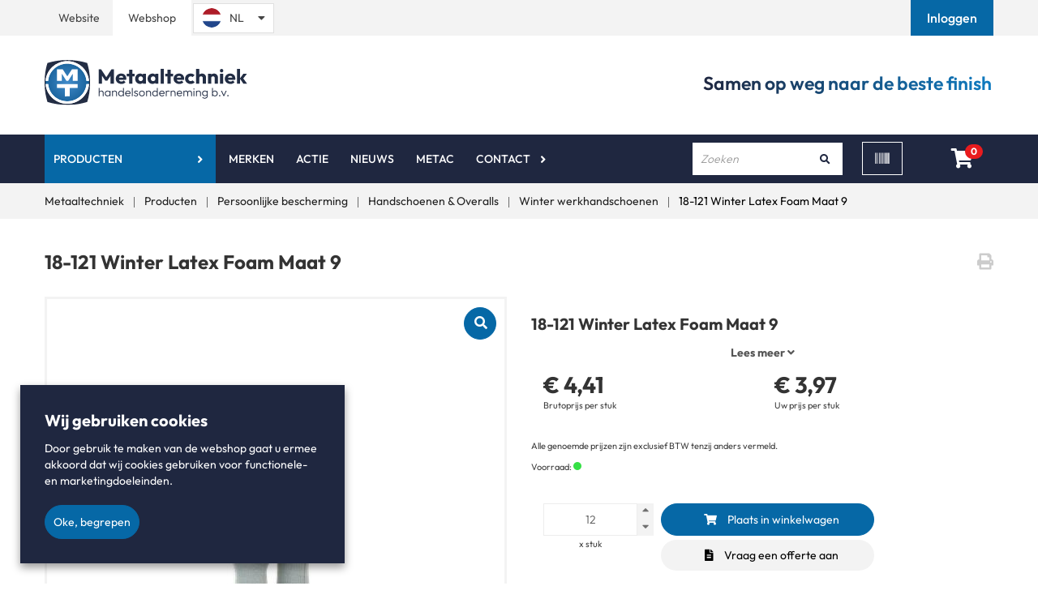

--- FILE ---
content_type: text/html; charset=utf-8
request_url: https://webshop.metaaltechniek.nl/nl-nl/assortiment/18-121-winter-latex-foam-maat-9/mt18121-mt09
body_size: 79803
content:


<!DOCTYPE html>
<html id="sap" lang="nl-NL">
<head>
    <style>
        [ng\:cloak],
        [ng-cloak],
        [data-ng-cloak],
        [x-ng-cloak],
        .ng-cloak,
        .x- ng-cloak {
            display: none !important;
        }
    </style>
    <base href="/" />
    <meta charset="utf-8" />
    <meta name="viewport" content="width=device-width, initial-scale=1.0">
    <title>18-121 Winter Latex Foam Maat 9 - President Safety - Winter werkhandschoenen - Welkom bij Metaaltechniek</title>
    <meta name="title" content="18-121 Winter Latex Foam Maat 9 - President Safety - Winter werkhandschoenen" />
    <meta name="description" content="" />
    <meta name="keywords" />
            <link rel="canonical" href="https://webshop.metaaltechniek.nl/nl-nl/assortiment/18-121-winter-latex-foam-maat-9/mt18121-mt09" />
    <link rel="apple-touch-icon" sizes="57x57" href="/Content/Custom/images/apple-icon-57x57.png">
    <link rel="apple-touch-icon" sizes="60x60" href="/Content/Custom/images/apple-icon-60x60.png">
    <link rel="apple-touch-icon" sizes="72x72" href="/Content/Custom/images/apple-icon-72x72.png">
    <link rel="apple-touch-icon" sizes="76x76" href="/Content/Custom/images/apple-icon-76x76.png">
    <link rel="apple-touch-icon" sizes="114x114" href="/Content/Custom/images/apple-icon-114x114.png">
    <link rel="apple-touch-icon" sizes="120x120" href="/Content/Custom/images/apple-icon-120x120.png">
    <link rel="apple-touch-icon" sizes="144x144" href="/Content/Custom/images/apple-icon-144x144.png">
    <link rel="apple-touch-icon" sizes="152x152" href="/Content/Custom/images/apple-icon-152x152.png">
    <link rel="apple-touch-icon" sizes="180x180" href="/Content/Custom/images/apple-icon-180x180.png">
    <link rel="icon" type="image/png" sizes="192x192" href="/Content/Custom/images/android-icon-192x192.png">
    <link rel="icon" type="image/png" sizes="32x32" href="/Content/Custom/images/favicon-32x32.png">
    <link rel="icon" type="image/png" sizes="96x96" href="/Content/Custom/images/favicon-96x96.png">
    <link rel="icon" type="image/png" sizes="16x16" href="/Content/Custom/images/favicon-16x16.png">
    <meta name="msapplication-TileColor" content="#ffffff">
    <meta name="msapplication-TileImage" content="/Content/Custom/images/ms-icon-144x144.png">
    <meta name="theme-color" content="#ffffff">
    <meta name="format-detection" content="telephone=no"> 
    <link rel="preload" href="/Content/Default/Css/fontawesome.all.min.css" as="style" /> 
    <link rel="stylesheet" href="/Content/Default/Css/fontawesome.all.min.css" /> 
        <meta name="Custom-Version" content="Type=Database, Instance=Custom, Version=3.15.31.10" />
        <meta name="Default-Version" content="Type=Database, Instance=Default, Version=3.15.31" />
        <meta name="Regular-Version" content="Type=SolviSoft Service, Instance=Regular, Version=1.2" />
    <link rel="preload" href="/Content/Default/Third-Party.min.css?v=3.15.31.10" as="style" />
    <link rel="stylesheet" href="/Content/Default/Third-Party.min.css?v=3.15.31.10" />
    <link rel="preload" href="/Content/Custom/Styles.min.css?v=3.15.31.10" as="style" />
    <link rel="stylesheet" href="/Content/Custom/Styles.min.css?v=3.15.31.10" />
    <script src="/Scripts/Third-Party.min.js?v=3.15.31.10" type="text/javascript" nonce="c0Jsbmx5WkhRRXFWaFJDWEw4RjA="></script>

    
    <script>

    </script>
    
            <script type="text/javascript" nonce="aVpXWDNYU2FmVk42ZXhyY0lyVWk=">
            (function (i, s, o, g, r, a, m) {
            i['GoogleAnalyticsObject'] = r; i[r] = i[r] ||
                function () { (i[r].q = i[r].q || []).push(arguments) }, i[r].l = 1 * new Date(); a = s.createElement(o),
                    m = s.getElementsByTagName(o)[0]; a.async = 1; a.src = g; m.parentNode.insertBefore(a, m)
            })(window, document, 'script', 'https://www.google-analytics.com/analytics.js', 'ga');
            ga('create', 'UA-83545408-4', 'auto');
            ga('set', 'anonymizeIp', true);
            ga('send', 'pageview');
            </script>
    	
<script type="text/javascript"> _linkedin_data_partner_id = "372217"; </script><script type="text/javascript"> (function(){var s = document.getElementsByTagName("script")[0]; var b = document.createElement("script"); b.type = "text/javascript";b.async = true; b.src = "https://snap.licdn.com/li.lms-analytics/insight.min.js"; s.parentNode.insertBefore(b, s);})(); </script> <noscript> <img height="1" width="1" style="display:none;" alt="" src="https://dc.ads.linkedin.com/collect/?pid=372217&fmt=gif" /> </noscript>
<script>
            var dataLayer = [];
                                               var __dlw={rc:function(d){var f=new RegExp("(?:^| )"+d+"=([^;]*)","i");var e=document.cookie.match(f);return(e&&e.length==2)?decodeURIComponent(e[1]):null},sc:function(g,f,j){var i="";if(j){var h=new Date();h.setTime(h.getTime()+(((typeof(j)!="undefined")?j:3)*24*60*60*1000));i="; expires="+h.toGMTString()}document.cookie=g+"="+encodeURIComponent(f)+i+"; path=/;"},store:function(e,d,k){k=k||3;var j={};j[e]=d;dataLayer.push(j);if(k!=3){var f=__dlw.rc("cdl"+k);var h=[];if(f!=null){h=f.split(";");var g=h.length;while(g--){if(h[g].split(":")[0]==e){h.splice(g,1);break}}}h.push(e+":"+d.replace(/;/g,""));__dlw.sc("cdl"+k,h.join(";"),k==1?1000:false)}},init:function(){var f=__dlw.rc("cdl1");var c=__dlw.rc("cdl2");var a=(f||"")+";"+(c||"");if(a==";"){return}var e=a.split(";");var b=e.length;var d={};while(b--){if(e[b]==""){continue}d[e[b].split(":")[0]]=e[b].split(":")[1]}dataLayer.push(d)}}; __dlw.init();
</script>

<!-- Google Tag Manager -->
<script>(function(w,d,s,l,i){w[l]=w[l]||[];w[l].push({'gtm.start':
new Date().getTime(),event:'gtm.js'});var f=d.getElementsByTagName(s)[0],
j=d.createElement(s),dl=l!='dataLayer'?'&l='+l:'';j.async=true;j.src=
'https://www.googletagmanager.com/gtm.js?id='+i+dl;f.parentNode.insertBefore(j,f);
})(window,document,'script','dataLayer','GTM-TBHVV9F');</script>
<!-- End Google Tag Manager -->


<!-- TrustBox script -->
<script type="text/javascript" src="//widget.trustpilot.com/bootstrap/v5/tp.widget.bootstrap.min.js" async></script>
<!-- End TrustBox script -->

<script id='pixel-script-poptin' src='https://cdn.popt.in/pixel.js?id=062bc21283119' async='true'></script>
<!-- Leadinfo tracking code -->
<script>
(function(l,e,a,d,i,n,f,o){if(!l[i]){l.GlobalLeadinfoNamespace=l.GlobalLeadinfoNamespace||[];
l.GlobalLeadinfoNamespace.push(i);l[i]=function(){(l[i].q=l[i].q||[]).push(arguments)};l[i].t=l[i].t||n;
l[i].q=l[i].q||[];o=e.createElement(a);f=e.getElementsByTagName(a)[0];o.async=1;o.src=d;f.parentNode.insertBefore(o,f);}
}(window,document,'script','https://cdn.leadinfo.net/ping.js','leadinfo','LI-6034E316DC577'));
</script>
<style>
@media (max-width: 767px){
.barcode-scanner-wrapper {
    width: 300px;
}
}
</style>

</head>
<body id="app" ng-app="Core" ng-controller="PageLoader" ng-init="checkCulture('nl-NL'); setIdleTimerForLogout('False', '/nl-nl/uitloggen', 30);"
                                                      ng-application>
    

<mobile-menu id="mobile-menu" class=" hidden-md hidden-lg">
    <div class="mobile" ng-if="(environment !== 'desktop')">
        <div class="mobile-menu">
            <div class="mobile-controls">
                <div class="row">
                    <div class="col-xs-4"><button class="back-button"><i class="fa fa-chevron-left"></i></button></div>
                    
                    <div class="col-xs-4 text-center"><span class="title text-center">Menu</span></div>
                    <div class="col-xs-4"><button class="menu-toggle close-menu  pull-right"> <i class="fa fa-times"></i> </button></div>
                </div>
            </div>

            



    <ul id="" class="" ng-controller="AccountManagerController" ng-init="onInit('/nl-nl/mijn-account')">
        
                    <li class="isActive has_child_menu">
                        <a href="/nl-nl/assortiment" class="dropdown-toggle">Producten</a>
                        <ul>
            <li>
                <a href="/nl-nl/assortiment/schuurmateriaal">
                    Schuurmateriaal
                </a>
            </li>        
            <li>
                <a href="/nl-nl/assortiment/slijpen">
                    Slijpen
                </a>
            </li>        
            <li>
                <a href="/nl-nl/assortiment/frezen-boren-en-vijlen">
                    Frezen boren en vijlen
                </a>
            </li>        
            <li>
                <a href="/nl-nl/assortiment/polijsten-borstelen-en-licht-ontbramen">
                    Polijsten, Borstelen en licht ontbramen
                </a>
            </li>        
            <li>
                <a href="/nl-nl/assortiment/pneumatisch-gereedschap">
                    Pneumatisch gereedschap
                </a>
            </li>        
            <li>
                <a href="/nl-nl/assortiment/elektrisch-gereedschap">
                    Elektrisch gereedschap
                </a>
            </li>        
            <li>
                <a href="/nl-nl/assortiment/radius-en-laskantfrezen">
                    Radius- en Laskantfrezen
                </a>
            </li>        
            <li>
                <a href="/nl-nl/assortiment/stationaire-en-tafelmachines">
                    Stationaire en tafelmachines
                </a>
            </li>        
            <li>
                <a href="/nl-nl/assortiment/onderdelen-voor-machines">
                    Onderdelen voor machines
                </a>
            </li>        
            <li>
                <a href="/nl-nl/assortiment/reparaties">
                    Reparaties
                </a>
            </li>        
            <li>
                <a href="/nl-nl/assortiment/persoonlijke-bescherming">
                    Persoonlijke bescherming
                </a>
            </li>        
            <li>
                <a href="/nl-nl/assortiment/tapes-lijmen-en-kitten">
                    Tapes Lijmen en Kitten
                </a>
            </li>        
            <li>
                <a href="/nl-nl/assortiment/veidec-biologische-producten">
                    Veidec Biologische producten
                </a>
            </li>        
            <li>
                <a href="/nl-nl/assortiment/httpswebshop-metaaltechniek-nlnl-nlpopulargroupacties-en-aanbiedingen12">
                    Actie
                </a>
            </li>        
</ul>

                    </li>
                        <li class=" ">
                                <a href="https://www.metaaltechniek.nl/merken" >Merken</a>
                        </li>
                        <li class=" ">
                                <a href="https://webshop.metaaltechniek.nl/nl-nl/assortiment/httpswebshop-metaaltechniek-nlnl-nlpopulargroupacties-en-aanbiedingen12" >Actie</a>
                        </li>
                        <li class=" ">
                                <a href="https://www.metaaltechniek.nl/kennisbank" >Nieuws</a>
                        </li>
                        <li class=" ">
                                <a href="https://www.metaaltechniek.nl/metac" >Metac</a>
                        </li>
                        <li class=" has_child_menu">
                                <a href="https://www.metaaltechniek.nl/contact" >Contact</a>
                                <ul id="" class="" ng-controller="AccountManagerController" ng-init="onInit('/nl-nl/mijn-account')">
        
                        <li class=" ">
                                <a href="/nl-nl/faq" >Veelgestelde vragen</a>
                        </li>
                        <li class=" ">
                                <a href="https://www.metaaltechniek.nl/over-ons" >Over ons</a>
                        </li>
        <li>
            <h5 class="title padding-left-10">
Account            </h5>
        </li>

            <li><a href="/nl-nl/inloggen">Inloggen</a></li>
                <li><a href="/nl-nl/registreren" class="">Registreren</a></li>
    </ul>
                        </li>
        <li>
            <h5 class="title padding-left-10">
Account            </h5>
        </li>

            <li><a href="/nl-nl/inloggen">Inloggen</a></li>
                <li><a href="/nl-nl/registreren" class="">Registreren</a></li>
    </ul>


        </div>
    </div>
</mobile-menu>

        <div class="header-wrapper" ng-cloak>
            



<div class="container print-logo">
    <div class="row">
        <div class="col-xs-12">
                <div class="page-text-wrapper page-text-default PageTextToolTipWrapper">
        <div class="PageTextTooltip">[Logo]</div>
        <img alt="" src="https://webshop.metaaltechniek.nl/uploads/images/Logo_Donkerblauw_8121.svg" />
    </div>

        </div>
    </div>
</div>

<header id="header" ng-controller="AccountManagerController" ng-init="onInit('/nl-nl/mijn-account')">
    <div class="top-bar">
        <div id="popoverHeaderContainer" class="container">
            <div class="row vertical-align-middle">
                    <div class="col-sm-2 col-md-1 col-xxs-3 col-xs-3 topbar-padding text-center padding-right-0 padding-left-0-xs">
                        
                        <a style="margin-left: -1px;" href="https://www.metaaltechniek.nl" alt="Website Metaaltechniek">Website</a>
                    </div>
                    <div class="col-sm-2 col-md-1 col-xxs-3 col-xs-3 clickable padding-left-0 padding-left-0-xs">
                        <span class="btn-style-mt">Webshop</span>
                    </div>
                    <div class="language-selector__outer">
                        <div id="LanguageSelector">
    <ul class="nav navbar-nav">
        <li class="language">
                    <a href="" class="active-language">
                        <img class="header-icons country-img" src=/uploads/images/nl-NL.png alt="NL"><span class="lang-description hidden-xs selected-language">NL</span><i class="fas fa-caret-down margin-left-5"></i>
                    </a>
            <ul class="dropdown language-dropdown">
                            <li class="item-language de-DE">
                                <a href="/de-de/">
                                    <img class="country-img" src=/uploads/images/de-DE.png alt="DE"><span class="lang-description optional-language">DE</span>
                                </a>
                            </li>
                            <li class="item-language en-US">
                                <a href="/en-us/">
                                    <img class="country-img" src=/uploads/images/en-US.png alt="EN"><span class="lang-description optional-language">EN</span>
                                </a>
                            </li>
            </ul>
        </li>
    </ul>
</div>
 
                    </div>

                        <div class="col-md-5 col-sm-7 col-xs-4 login text-right topbar-padding pull-right padding-left-0 padding-right-0-xs">
                            
                            <a href="/nl-nl/inloggen" role="button" alt="Inloggen">
                                <span id="login-button">Inloggen</span>
                            </a>
                        </div>


            </div>
        </div>
    </div>
    <div class="primary-header" ng-cloak>
        <div class="container">
            <div class="row vertical-align-middle">
                <div class="col-md-4 col-sm-5 col-xs-6 col-xxs-8">
                    <a href="/nl-nl/home" class="logo">
                            <div class="page-text-wrapper page-text-default PageTextToolTipWrapper">
        <div class="PageTextTooltip">[Logo]</div>
        <img alt="" src="https://webshop.metaaltechniek.nl/uploads/images/Logo_Donkerblauw_8121.svg" />
    </div>

                    </a>
                </div>
                <div class="col-md-4 col-sm-7 col-xs-6 col-xxs-4 text-right trustpilot-styling">
                    <!-- TrustBox widget - Micro Star -->
                    <div class="trustpilot-widget" data-locale="nl-NL" data-template-id="5419b732fbfb950b10de65e5" data-businessunit-id="60f00e9ba978ec0001ea014a" data-style-height="24px" data-style-width="100%" data-theme="light">
                        <a href="https://nl.trustpilot.com/review/metaaltechniek.nl" target="_blank" rel="noopener">Trustpilot</a>
                    </div>
                    <!-- End TrustBox widget -->

                </div>

                <div class="col-md-4 hidden-sm hidden-xs hidden-xxs text-right">
                    <span class="header-one-liner">
                            <div class="page-text-wrapper page-text-default PageTextToolTipWrapper">
        <div class="PageTextTooltip">[Samen op weg naar de perfecte finish]</div>
        <span>Samen op weg naar de beste finish</span>
    </div>

                    </span>

                </div>
            </div>
        </div>
    </div>

    <div class="secondary-header" ng-sticky-header>
        <div class="container">
            <div class="secondary-header-background">
                <div class="row vertical-align-middle">

                    <div class="col-sm-1 col-xs-2 hidden-md hidden-lg">
                        <button class="fa fa-bars menu-toggle" ng-toggle-mobile-menu></button>
                    </div>
                    <div class="col-md-8 hidden-sm hidden-xs">
                        

        <ul class="nav navbar-nav">
                    <li id="assortment-menu" class="assortment-menu li-dropdown isActive ">
                        <span class=""></span>
                        <a href="/nl-nl/assortiment"  class="has-dropdown">Producten</a>
                        <dropdown-menu class="mobile-assortment-content direction-class">
    <ul>
                <li>
                    <div class="has-content-menu">
                        <a class="has-content-menu-url" href="/nl-nl/assortiment/schuurmateriaal">
                            Schuurmateriaal
                        </a>
                        <dropdown-html>
                            <div class="flex-container mega-menu padding-25">
                                <div><ul>
	<li><a href="/nl-nl/assortiment/schuurmateriaal/schuurschijven">Schuurschijven</a></li>
	<li><a href="/nl-nl/assortiment/schuurmateriaal/schuurschijven/klittenschijven">Klittenschijven</a></li>
	<li><a href="/nl-nl/assortiment/schuurmateriaal/schuurschijven/plakschijven">Plakschijven</a></li>
	<li><a href="/nl-nl/assortiment/schuurmateriaal/schuurschijven/schuurvlies-schijven">Schuurvlies schijven</a><br />
	&nbsp;</li>
</ul>

<ul>
	<li><a href="/nl-nl/assortiment/schuurmateriaal/schuurrollen">Schuurrollen</a></li>
	<li><a href="/nl-nl/assortiment/schuurmateriaal/schuurrollen/papieren-rollen">Papieren rollen</a></li>
	<li><a href="/nl-nl/assortiment/schuurmateriaal/schuurrollen/papieren-rollen-met-klitteband">Papieren rollen met klitteband</a></li>
	<li><a href="/nl-nl/assortiment/schuurmateriaal/schuurrollen/linnen-rollen">Linnen rollen</a></li>
	<li><a href="/nl-nl/assortiment/schuurmateriaal/schuurrollen/scotch-brite-rollen">Scotch Brite rollen</a></li>
	<li><a href="/nl-nl/assortiment/schuurmateriaal/schuurrollen/polyester-film-rollen">Polyester film rollen</a></li>
</ul>

<ul>
	<li><a href="/nl-nl/assortiment/schuurmateriaal/vellen-stroken-en-handblokken">Vellen, stroken en handblokken</a></li>
	<li><a href="/nl-nl/assortiment/schuurmateriaal/vellen-stroken-en-handblokken/schuurvellen-70x125mm">Schuurvellen 70x125mm</a></li>
	<li><a href="/nl-nl/assortiment/schuurmateriaal/vellen-stroken-en-handblokken/schuurvellen-80x133mm">Schuurvellen 80x133mm</a></li>
	<li><a href="/nl-nl/assortiment/schuurmateriaal/vellen-stroken-en-handblokken/schuurvellen-115x280mm">Schuurvellen 115x280mm</a></li>
	<li><a href="/nl-nl/assortiment/schuurmateriaal/vellen-stroken-en-handblokken/schuurvellen-115x230mm">Schuurvellen 115x230mm</a></li>
	<li><a href="/nl-nl/assortiment/schuurmateriaal/vellen-stroken-en-handblokken/schuurvellen-230x280mm">Schuurvellen 230x280mm</a></li>
	<li><a href="/nl-nl/assortiment/schuurmateriaal/vellen-stroken-en-handblokken/delta-schuurvellen">Delta schuurvellen</a></li>
	<li><a href="/nl-nl/assortiment/schuurmateriaal/vellen-stroken-en-handblokken/schuurvellen-overige-afmetingen">Schuurvellen overige afmetingen</a></li>
	<li><a href="/nl-nl/assortiment/schuurmateriaal/vellen-stroken-en-handblokken/handblokken-en-schuursponzen">Handblokken</a></li>
	<li><a href="/nl-nl/assortiment/schuurmateriaal/vellen-stroken-en-handblokken/scotch-brite-handvellen">Scotch Brite handvellen</a></li>
</ul>
<img alt="" src="/Uploads/Images/schuurmateriaal_2087_medium.jpg" style="position: absolute; right: 20px; bottom: 20px;" /></div>
                                <div><ul>
	<li><a href="/nl-nl/assortiment/schuurmateriaal/hulzen-en-kapjes">Hulzen en Kapjes</a></li>
	<li><a href="/nl-nl/assortiment/schuurmateriaal/hulzen-en-kapjes/schuurhulzen-19x25mm">Schuurhulzen 19x25mm</a></li>
	<li><a href="/nl-nl/assortiment/schuurmateriaal/hulzen-en-kapjes/schuurhulzen-30x30mm">Schuurhulzen 30x30mm</a></li>
	<li><a href="/nl-nl/assortiment/schuurmateriaal/hulzen-en-kapjes/schuurhulzen-45x30mm">Schuurhulzen 45x30mm</a></li>
	<li><a href="/nl-nl/assortiment/schuurmateriaal/hulzen-en-kapjes/overige-afmetingen">Overige afmetingen</a></li>
	<li><a href="/nl-nl/assortiment/schuurmateriaal/hulzen-en-kapjes/schuurhulshouders">Schuurhulshouders</a></li>
</ul>

<ul>
	<li><a href="/nl-nl/assortiment/schuurmateriaal/roloc-schuurschijf">Roloc schuurschijf</a></li>
	<li><a href="/nl-nl/assortiment/schuurmateriaal/roloc-schuurschijf/roloc-25mm">Roloc 25mm</a></li>
	<li><a href="/nl-nl/assortiment/schuurmateriaal/roloc-schuurschijf/roloc-38mm">Roloc 38mm</a></li>
	<li><a href="/nl-nl/assortiment/schuurmateriaal/roloc-schuurschijf/roloc-50mm">Roloc 50mm</a></li>
	<li><a href="/nl-nl/assortiment/schuurmateriaal/roloc-schuurschijf/roloc-75mm">Roloc 75mm</a></li>
	<li><a href="/nl-nl/assortiment/schuurmateriaal/roloc-schuurschijf/overige-snelspansystemen">Overige Snelspansystemen</a></li>
</ul>
</div>
                                <div><ul>
	<li><a href="/nl-nl/assortiment/schuurmateriaal/schuurband">Schuurband</a></li>
	<li><a href="/nl-nl/assortiment/schuurmateriaal/schuurband/schuurband-13x305mm">Schuurband 13x305mm</a></li>
	<li><a href="/nl-nl/assortiment/schuurmateriaal/schuurband/schuurband-13x457mm">Schuurband 13x457mm</a></li>
	<li><a href="/nl-nl/assortiment/schuurmateriaal/schuurband/schuurband-25x450mm">Schuurband 25x450mm</a></li>
	<li><a href="/nl-nl/assortiment/schuurmateriaal/schuurband/schuurband-75x2000mm">Schuurband 75x2000mm</a></li>
	<li><a href="/nl-nl/assortiment/schuurmateriaal/schuurband/schuurband-75x2500mm">Schuurband 75x2500mm</a></li>
	<li><a href="/nl-nl/assortiment/schuurmateriaal/schuurband/schuurband-75x457-mm">Schuurband 75x457mm</a></li>
	<li><a href="/nl-nl/assortiment/schuurmateriaal/schuurband/schuurband-75x533-mm">Schuurband 75x533mm</a></li>
	<li><a href="/nl-nl/assortiment/schuurmateriaal/schuurband/schuurband-100x2000mm">Schuurband 100x2000mm</a></li>
	<li><a href="/nl-nl/assortiment/schuurmateriaal/schuurband/schuurband-100x610-mm">Schuurband 100x610mm</a></li>
	<li><a href="/nl-nl/assortiment/schuurmateriaal/schuurband/overige-afmetingen-schuurbanden">Overige afmetingen schuurbanden</a></li>
</ul>
</div>
                                <div><ul>
	<li><a href="nl-nl/assortiment/schuurmateriaal/opspangereedschap">Opspangereedschap</a></li>
	<li><a href="nl-nl/assortiment/schuurmateriaal/opspangereedschap/150mm-klittensteunschijven-m14">150mm klittensteunschijven M14</a></li>
	<li><a href="nl-nl/assortiment/schuurmateriaal/opspangereedschap/150mm-klittensteunschijven-516-24">150mm klittensteunschijven 5/16&quot;-24</a></li>
	<li><a href="nl-nl/assortiment/schuurmateriaal/opspangereedschap/fiber-steunschijven">Fiber steunschijven</a></li>
	<li><a href="nl-nl/assortiment/schuurmateriaal/opspangereedschap/roloc-steunschijven">Roloc steunschijven</a></li>
	<li><a href="nl-nl/assortiment/schuurmateriaal/opspangereedschap/overige-opspangereedschappen">Overige Opspangereedschappen</a></li>
</ul>
</div>
                            </div>
                        </dropdown-html>                        
                    </div>
                </li>                
                <li>
                    <div class="has-content-menu">
                        <a class="has-content-menu-url" href="/nl-nl/assortiment/slijpen">
                            Slijpen
                        </a>
                        <dropdown-html>
                            <div class="flex-container mega-menu padding-25">
                                <div><ul>
	<li><a href="/nl-nl/assortiment/slijpen/fiberschijven">Fiberschijven</a></li>
	<li><a href="/nl-nl/assortiment/slijpen/fiberschijven/fiberschijven-115mm">Fiberschijven 115mm</a></li>
	<li><a href="/nl-nl/assortiment/slijpen/fiberschijven/fiberschijven-125mm">Fiberschijven 125mm</a></li>
	<li><a href="/nl-nl/assortiment/slijpen/fiberschijven/fiberschijven-178mm">Fiberschijven 178mm</a></li>
	<li><a href="/nl-nl/assortiment/slijpen/fiberschijven/clean-strip-fiberschijven">Clean &amp; Strip fiberschijven</a></li>
	<li><a href="/nl-nl/assortiment/slijpen/fiberschijven/overigen">Overigen</a></li>
</ul>

<ul>
	<li><a href="/nl-nl/assortiment/slijpen/doorslijpschijf">Doorslijpschijf</a></li>
	<li><a href="/nl-nl/assortiment/slijpen/doorslijpschijf/doorslijpschijf-115mm">Doorslijpschijf 115mm</a></li>
	<li><a href="/nl-nl/assortiment/slijpen/doorslijpschijf/doorslijpschijf-125mm">Doorslijpschijf 125mm</a></li>
	<li><a href="/nl-nl/assortiment/slijpen/doorslijpschijf/doorslijpschijf-180mm">Doorslijpschijf 180mm</a> <a href="/nl-nl/assortiment/slijpen/doorslijpschijf/doorslijpschijf-230mm">Doorslijpschijf 230mm</a></li>
	<li><a href="/nl-nl/assortiment/slijpen/doorslijpschijf/doorslijpschijf-overig">Overige doorslijpschijf</a></li>
</ul>
<img alt="" src="/Uploads/Images/slijpen_1947_medium.jpg" style="right: 20px; bottom: 20px; position: absolute;" /></div>
                                <div><ul>
	<li><a href="/nl-nl/assortiment/slijpen/afbraamschijven">Afbraamschijven</a></li>
	<li><a href="/nl-nl/assortiment/slijpen/afbraamschijven/afbraamschijven-diameter-125mm">Afbraamschijven 125x7mm</a></li>
	<li><a href="/nl-nl/assortiment/slijpen/afbraamschijven/afbraamschijven-diameter-180mm">Afbraamschijven 180x7mm</a></li>
	<li><a href="/nl-nl/assortiment/slijpen/afbraamschijven/afbraamschijven-diameter-230mm">Afbraamschijven 230x7mm</a></li>
	<li><a href="/nl-nl/assortiment/slijpen/afbraamschijven/afbraamschijven-overige-afmetingen">Afbraamschijven Overige maten</a></li>
</ul>

<ul>
	<li><a href="/nl-nl/assortiment/slijpen/lamellenschijf">Lamellenschijf</a></li>
	<li><a href="/nl-nl/assortiment/slijpen/lamellenschijf/lamellenschijf-115mm">Lamellenschijf 115mm</a></li>
	<li><a href="/nl-nl/assortiment/slijpen/lamellenschijf/lamellenschijf-125mm">Lamellenschijf 125mm</a></li>
	<li><a href="/nl-nl/assortiment/slijpen/lamellenschijf/lamellenschijf-178mm">Lamellenschijf 178mm</a></li>
	<li><a href="/nl-nl/assortiment/slijpen/lamellenschijf/overige-diameters">Overige diameters</a></li>
</ul>
</div>
                                <div><ul>
	<li><a href="/nl-nl/assortiment/slijpen/stiftstenen">Stiftstenen</a></li>
	<li><a href="/nl-nl/assortiment/slijpen/stiftstenen/stiftstenen-rose">Stiftstenen rose</a></li>
	<li><a href="/nl-nl/assortiment/slijpen/stiftstenen/stiftstenen-bakkeliet-gebonden">Stiftstenen bakkeliet gebonden</a></li>
	<li><a href="/nl-nl/assortiment/slijpen/stiftstenen/stiftstenen-3mm">Stiftstenen 3mm</a></li>
</ul>
<img alt="" src="/Uploads/Images/slijpen_1947_medium.jpg" style="right: 20px; bottom: 20px; position: absolute;" /></div>
                            </div>
                        </dropdown-html>                        
                    </div>
                </li>                
                <li>
                    <div class="has-content-menu">
                        <a class="has-content-menu-url" href="/nl-nl/assortiment/frezen-boren-en-vijlen">
                            Frezen boren en vijlen
                        </a>
                        <dropdown-html>
                            <div class="flex-container mega-menu padding-25">
                                <div><ul>
	<li><a href="/nl-nl/assortiment/frezen-boren-en-vijlen/hardmetalen-stiftfrezen">Hardmetalen Stiftfrezen</a></li>
	<li><a href="/nl-nl/assortiment/frezen-boren-en-vijlen/hardmetalen-stiftfrezen/boomvorm-met-spitse-punt">Boomvorm met spitse punt</a></li>
	<li><a href="/nl-nl/assortiment/frezen-boren-en-vijlen/hardmetalen-stiftfrezen/cilindervorm-met-vlakke-kop">Cilindervorm met vlakke kop</a></li>
	<li><a href="/nl-nl/assortiment/frezen-boren-en-vijlen/hardmetalen-stiftfrezen/overige-vormen">Overige vormen</a></li>
	<li><a href="/nl-nl/assortiment/frezen-boren-en-vijlen/hardmetalen-stiftfrezen/boomvorm-met-ronde-punt">Boomvorm met ronde punt</a></li>
	<li><a href="/nl-nl/assortiment/frezen-boren-en-vijlen/hardmetalen-stiftfrezen/cilindervorm-met-ronde-kop">Cilindervorm met ronde kop</a></li>
	<li><a href="/nl-nl/assortiment/frezen-boren-en-vijlen/hardmetalen-stiftfrezen/kogelvorm">Kogelvorm</a></li>
	<li><a href="/nl-nl/assortiment/frezen-boren-en-vijlen/hardmetalen-stiftfrezen/ovaalvorm">Ovaalvorm</a></li>
	<li><a href="/nl-nl/assortiment/frezen-boren-en-vijlen/hardmetalen-stiftfrezen/vlamvorm-met-ronde-punt">Vlamvorm met ronde punt</a></li>
	<li><a href="/nl-nl/assortiment/frezen-boren-en-vijlen/hardmetalen-stiftfrezen/kegelvorm-60-graden">Kegelvorm 60 graden</a></li>
	<li><a href="/nl-nl/assortiment/frezen-boren-en-vijlen/hardmetalen-stiftfrezen/kegelvorm-90-graden">Kegelvorm 90 graden</a></li>
	<li><a href="/nl-nl/assortiment/frezen-boren-en-vijlen/hardmetalen-stiftfrezen/vlakke-kegelvorm-met-ronde-punt">Vlakke kegelvorm met ronde punt</a></li>
	<li><a href="/nl-nl/assortiment/frezen-boren-en-vijlen/hardmetalen-stiftfrezen/vlakke-kegelvorm-met-spitse-punt">Vlakke kegelvorm met spitse punt</a></li>
	<li><a href="/nl-nl/assortiment/frezen-boren-en-vijlen/hardmetalen-stiftfrezen/omgekeerde-kegelvorm">Omgekeerde kegelvorm</a></li>
</ul>
</div>
                                <div><ul>
	<li><a href="/nl-nl/assortiment/frezen-boren-en-vijlen/radius-kantenfrezen">Radius / Kantenfrezen</a></li>
	<li><a href="/nl-nl/assortiment/frezen-boren-en-vijlen/radius-kantenfrezen/radiusfrezen">Radiusfrezen</a></li>
	<li><a href="/nl-nl/assortiment/frezen-boren-en-vijlen/radius-kantenfrezen/kantfrezen">Kantfrezen</a>
	<ul>
	</ul>
	</li>
	<li><a href="/nl-nl/assortiment/frezen-boren-en-vijlen/aluminium-schijffrezen">Aluminium Schijffrezen</a></li>
	<li><a href="/nl-nl/assortiment/frezen-boren-en-vijlen/aluminium-schijffrezen/aluminium-schijffrees-50mm">Aluminium schijffrees 50mm</a></li>
</ul>
</div>
                                <div><ul>
	<li><a href="/nl-nl/assortiment/frezen-boren-en-vijlen/hardmetalen-machinefrezen-en-boren">Hardmetalen Machinefrezen en Boren</a></li>
	<li><a href="/nl-nl/assortiment/frezen-boren-en-vijlen/hardmetalen-machinefrezen-en-boren/hardmetalen-boren-en-ruimers">Hardmetalen boren en ruimers</a></li>
	<li><a href="/nl-nl/assortiment/frezen-boren-en-vijlen/hardmetalen-machinefrezen-en-boren/hardmetalen-frezen">Hardmetalen machinefrezen en routers</a></li>
	<li><a href="/nl-nl/assortiment/frezen-boren-en-vijlen/hardmetalen-machinefrezen-en-boren/overige-hardmetalengereedschappen">Overige hardmetalengereedschappen</a></li>
</ul>

<ul>
	<li><a href="/nl-nl/assortiment/frezen-boren-en-vijlen/hand-en-machine-vijlen">Hand- en Machinevijlen</a></li>
	<li><a href="nl-nl/assortiment/frezen-boren-en-vijlen/hand-en-machine-vijlen/diamantvijlen">Diamantvijlen</a></li>
	<li><a href="nl-nl/assortiment/frezen-boren-en-vijlen/hand-en-machine-vijlen/hand-en-machinevijlen">Hand- en Machinevijlen</a></li>
</ul>

<ul>
	<li><a href="/nl-nl/assortiment/frezen-boren-en-vijlen/boren-ruimers-cfrp">Boren-ruimers CFRP</a></li>
	<li><a href="/nl-nl/assortiment/frezen-boren-en-vijlen/boren-ruimers-cfrp/boor-ruimers-koolstofvezel">Boor-ruimers koolstofvezel</a></li>
</ul>
<img alt="" src="/Uploads/Images/Frezen%20boren%20en%20vijlen_2072_medium.jpg" style="right: 20px; bottom: 20px; position: absolute;" /></div>
                            </div>
                        </dropdown-html>                        
                    </div>
                </li>                
                <li>
                    <div class="has-content-menu">
                        <a class="has-content-menu-url" href="/nl-nl/assortiment/polijsten-borstelen-en-licht-ontbramen">
                            Polijsten, Borstelen en licht ontbramen
                        </a>
                        <dropdown-html>
                            <div class="flex-container mega-menu padding-25">
                                <div><ul>
	<li><a href="/nl-nl/assortiment/polijsten-borstelen-en-licht-ontbramen/Borstels-voor-Ontbraammachines">Borstels voor Ontbraammachines</a></li>
	<li><a href="/nl-nl/assortiment/polijsten-borstelen-en-licht-ontbramen/Borstels-voor-Ontbraammachines/blokken-borstels">Blokken borstels</a></li>
	<li><a href="/nl-nl/assortiment/polijsten-borstelen-en-licht-ontbramen/Borstels-voor-Ontbraammachines/fladder-borstels">Lamellen Rondborstels</a></li>
	<li><a href="/nl-nl/assortiment/polijsten-borstelen-en-licht-ontbramen/Borstels-voor-Ontbraammachines/komborstels">Komborstels</a></li>
</ul>

<ul>
	<li><a href="/nl-nl/assortiment/polijsten-borstelen-en-licht-ontbramen/polijststiften">Polijststiften</a></li>
	<li><a href="/nl-nl/assortiment/polijsten-borstelen-en-licht-ontbramen/polijststiften/polijststift-katoen">Polijststift katoen</a></li>
	<li><a href="/nl-nl/assortiment/polijsten-borstelen-en-licht-ontbramen/polijststiften/polijststift-rubber">Polijststift rubber</a></li>
	<li><a href="/nl-nl/assortiment/polijsten-borstelen-en-licht-ontbramen/polijststiften/polijststift-vilt">Polijststift vilt</a></li>
</ul>

<ul>
	<li><a href="/nl-nl/assortiment/polijsten-borstelen-en-licht-ontbramen/wielen">Wielen</a></li>
	<li><a href="/nl-nl/assortiment/polijsten-borstelen-en-licht-ontbramen/wielen/finishing-wielen">Finishing wielen</a></li>
	<li><a href="/nl-nl/assortiment/polijsten-borstelen-en-licht-ontbramen/wielen/ontbraamwielen">Ontbraamwielen</a></li>
</ul>

<ul>
	<li><a href="/nl-nl/assortiment/polijsten-borstelen-en-licht-ontbramen/polijstpasta">Polijstpasta</a></li>
	<li><a href="/nl-nl/assortiment/polijsten-borstelen-en-licht-ontbramen/polijstpasta/polijstpasta-blokken">Polijstpasta blokken</a></li>
	<li><a href="/nl-nl/assortiment/polijsten-borstelen-en-licht-ontbramen/polijstpasta/polijstpasta-vloeibaar">Polijstpasta vloeibaar</a></li>
</ul>
</div>
                                <div><ul>
	<li><a href="/nl-nl/assortiment/polijsten-borstelen-en-licht-ontbramen/polijstschijf">Polijstschijven</a></li>
	<li><a href="/nl-nl/assortiment/polijsten-borstelen-en-licht-ontbramen/polijstschijf/polijstschijf-flanel">Polijstschijf flanel</a></li>
	<li><a href="/nl-nl/assortiment/polijsten-borstelen-en-licht-ontbramen/polijstschijf/polijstschijf-sisal">Polijstschijf sisal</a></li>
	<li><a href="/nl-nl/assortiment/polijsten-borstelen-en-licht-ontbramen/polijstschijf/polijstschijf-katoen">Polijstschijf katoen</a></li>
	<li><a href="/nl-nl/assortiment/polijsten-borstelen-en-licht-ontbramen/polijstschijf/polijstschijf-vilt">Polijstschijf vilt</a></li>
	<li><a href="/nl-nl/assortiment/polijsten-borstelen-en-licht-ontbramen/polijstschijf/polijstschijf-wolschapenvacht">Polijstschijf wol/schapenvacht</a></li>
	<li><a href="/nl-nl/assortiment/polijsten-borstelen-en-licht-ontbramen/polijstschijf/polijstwafels-schuim">Polijstwafels schuim</a></li>
	<li><a href="/nl-nl/assortiment/polijsten-borstelen-en-licht-ontbramen/polijstschijf/unitized-en-clean-stripschijven">Unitized en Clean&amp; stripschijven</a></li>
</ul>
</div>
                                <div><ul>
	<li><a href="/nl-nl/assortiment/polijsten-borstelen-en-licht-ontbramen/borstelen">Borstelen</a></li>
	<li><a href="/nl-nl/assortiment/polijsten-borstelen-en-licht-ontbramen/borstelen/overige-borstels">Overige borstels</a></li>
	<li><a href="/nl-nl/assortiment/polijsten-borstelen-en-licht-ontbramen/borstelen/clean-strip">Clean &amp; Strip</a></li>
	<li><a href="/nl-nl/assortiment/polijsten-borstelen-en-licht-ontbramen/borstelen/roterende-staalborstels">Roterende staalborstels</a></li>
	<li><a href="/nl-nl/assortiment/polijsten-borstelen-en-licht-ontbramen/borstelen/stift-staalborstels">Stift-staalborstels</a></li>
	<li><a href="/nl-nl/assortiment/polijsten-borstelen-en-licht-ontbramen/borstelen/3m-bristle">3M bristle</a></li>
	<li><a href="/nl-nl/assortiment/polijsten-borstelen-en-licht-ontbramen/borstelen/kom-staalborstels">Kom-staalborstels</a></li>
	<li><a href="/nl-nl/assortiment/polijsten-borstelen-en-licht-ontbramen/borstelen/lamellen-borstels-op-stift">Lamellen borstels op stift</a></li>
	<li><a href="/nl-nl/assortiment/polijsten-borstelen-en-licht-ontbramen/borstelen/satineer-borstels">Satineer borstels</a></li>
	<li><a href="/nl-nl/assortiment/polijsten-borstelen-en-licht-ontbramen/borstelen/lamellenborstels-met-asgat">Lamellenborstels met asgat</a></li>
</ul>
</div>
                                <div><ul>
	<li><a href="/nl-nl/assortiment/polijsten-borstelen-en-licht-ontbramen/reinigingsmiddelen">Reinigingsmiddelen</a></li>
	<li><a href="/nl-nl/assortiment/polijsten-borstelen-en-licht-ontbramen/reinigingsmiddelen/rvs-reinigerbeschermer">RVS reiniger/beschermer</a></li>
	<li><a href="/nl-nl/assortiment/polijsten-borstelen-en-licht-ontbramen/reinigingsmiddelen/ontvettings-en-reinigingsmiddelen">Ontvettings- en Reinigingsmiddelen</a></li>
	<li><a href="/nl-nl/assortiment/polijsten-borstelen-en-licht-ontbramen/reinigingsmiddelen/reinigingsdoeken">Reinigingsdoeken</a></li>
</ul>
<img alt="" src="https://webshop.metaaltechniek.nl/Uploads/Images/borstels_1940_medium.jpg" style="position: absolute; right: 20px; bottom: 20px;" /></div>
                            </div>
                        </dropdown-html>                        
                    </div>
                </li>                
                <li>
                    <div class="has-content-menu">
                        <a class="has-content-menu-url" href="/nl-nl/assortiment/pneumatisch-gereedschap">
                            Pneumatisch gereedschap
                        </a>
                        <dropdown-html>
                            <div class="flex-container mega-menu padding-25">
                                <div><ul>
	<li><a href="/nl-nl/assortiment/pneumatisch-gereedschap/boormachines">Boormachines</a></li>
	<li><a href="/nl-nl/assortiment/pneumatisch-gereedschap/boormachines/haakse-boormachines">Haakse boormachines</a></li>
	<li><a href="/nl-nl/assortiment/pneumatisch-gereedschap/boormachines/boormachines-met-pistol-grip">Boormachines met Pistol grip</a></li>
	<li><a href="/nl-nl/assortiment/pneumatisch-gereedschap/boormachines/rechte-boormachines">Rechte boormachines</a></li>
</ul>

<ul>
	<li><a href="/nl-nl/assortiment/pneumatisch-gereedschap/schuurmachines">Schuurmachines</a></li>
	<li><a href="/nl-nl/assortiment/pneumatisch-gereedschap/schuurmachines/vlakschuurmachines">Vlakschuurmachines</a></li>
	<li><a href="/nl-nl/assortiment/pneumatisch-gereedschap/schuurmachines/planetaire-schuurmachines">Planetaire schuurmachines</a></li>
	<li><a href="/nl-nl/assortiment/pneumatisch-gereedschap/schuurmachines/excentrische-schuurmachines">Excentrische schuurmachines</a></li>
</ul>

<ul>
	<li><a href="/nl-nl/assortiment/pneumatisch-gereedschap/bandschuurmachines">Bandschuurmachines</a></li>
	<li><a href="/nl-nl/assortiment/pneumatisch-gereedschap/bandschuurmachines/bandschuurmachines-6-20x457mm">Bandschuurmachines 6-20x457mm</a></li>
	<li><a href="/nl-nl/assortiment/pneumatisch-gereedschap/bandschuurmachines/bandschuurmachines-6-20x520mm">Bandschuurmachines 6-20x520mm</a></li>
	<li><a href="/nl-nl/assortiment/pneumatisch-gereedschap/bandschuurmachines/bandschuurmachines-6-13x610mm">Bandschuurmachines 6-13x610mm</a></li>
	<li><a href="/nl-nl/assortiment/pneumatisch-gereedschap/bandschuurmachines/bandschuurmachines-overige-maten">Bandschuurmachines overige maten</a></li>
	<li><a href="/nl-nl/assortiment/pneumatisch-gereedschap/bandschuurmachines/bandschuurmachines-6-13x305mm">Bandschuurmachines 6-13x305mm</a></li>
</ul>
</div>
                                <div><ul>
	<li><a href="/nl-nl/assortiment/pneumatisch-gereedschap/rechte-slijp-en-borstelmachines">Rechte slijp- en borstelmachines</a></li>
	<li><a href="/nl-nl/assortiment/pneumatisch-gereedschap/rechte-slijp-en-borstelmachines/pencil-grinders">Pencil grinders</a></li>
	<li><a href="/nl-nl/assortiment/pneumatisch-gereedschap/rechte-slijp-en-borstelmachines/bovenfrees-of-router">Bovenfrees of Router</a></li>
	<li><a href="/nl-nl/assortiment/pneumatisch-gereedschap/rechte-slijp-en-borstelmachines/tweehandsmachines">Tweehandsmachines</a></li>
	<li><a href="/nl-nl/assortiment/pneumatisch-gereedschap/rechte-slijp-en-borstelmachines/korte-eenhandsmachines">Korte &eacute;&eacute;nhandsmachines</a></li>
	<li><a href="/nl-nl/assortiment/pneumatisch-gereedschap/rechte-slijp-en-borstelmachines/verlengde-rechte-slijpers">Verlengde rechte slijpers</a></li>
</ul>

<ul>
	<li><a href="/nl-nl/assortiment/pneumatisch-gereedschap/slagmoersleutel-lucht">Slagmoersleutel lucht</a></li>
	<li><a href="/nl-nl/assortiment/pneumatisch-gereedschap/slagmoersleutel-lucht/slagmoersleutels-1------">Slagmoersleutels 1&quot;</a></li>
	<li><a href="/nl-nl/assortiment/pneumatisch-gereedschap/slagmoersleutel-lucht/slagmoersleutels-14-----">Slagmoersleutels 1/4&quot;</a></li>
	<li><a href="/nl-nl/assortiment/pneumatisch-gereedschap/slagmoersleutel-lucht/slagmoersleutels-12">Slagmoersleutels 1/2&quot;</a></li>
	<li><a href="/nl-nl/assortiment/pneumatisch-gereedschap/slagmoersleutel-lucht/slagmoersleutels-38-----">Slagmoersleutels 3/8&quot;</a></li>
</ul>

<ul>
	<li><a href="/nl-nl/assortiment/pneumatisch-gereedschap/radius-en-laskantfreesmachines">Radius- en laskantfreesmachines</a></li>
	<li><a href="/nl-nl/assortiment/pneumatisch-gereedschap/radius-en-laskantfreesmachines/bevelmate-machines">Bevelmate machines</a></li>
</ul>
</div>
                                <div><ul>
	<li><a href="/nl-nl/assortiment/pneumatisch-gereedschap/bik-hamers-beitels-reciprovijlen">(Bik-)hamers, beitels, reciprovijlen</a></li>
	<li><a href="/nl-nl/assortiment/pneumatisch-gereedschap/bik-hamers-beitels-reciprovijlen/naaldbikhamers-met-pistolgrip">Naaldbikhamers met pistolgrip</a></li>
	<li><a href="/nl-nl/assortiment/pneumatisch-gereedschap/bik-hamers-beitels-reciprovijlen/rechte-naaldbikhamers">Rechte Naaldbikhamers</a></li>
	<li><a href="/nl-nl/assortiment/pneumatisch-gereedschap/bik-hamers-beitels-reciprovijlen/rechte-hakhamers">Rechte hakhamers</a></li>
	<li><a href="/nl-nl/assortiment/pneumatisch-gereedschap/bik-hamers-beitels-reciprovijlen/bik-hamers-met-pistolgrip">(Bik-) hamers met pistolgrip</a></li>
	<li><a href="/nl-nl/assortiment/pneumatisch-gereedschap/bik-hamers-beitels-reciprovijlen/graveerpennen">Graveerpennen</a></li>
	<li><a href="/nl-nl/assortiment/pneumatisch-gereedschap/bik-hamers-beitels-reciprovijlen/vijlmachines">Vijlmachines</a></li>
</ul>

<ul>
	<li><a href="/nl-nl/assortiment/pneumatisch-gereedschap/pneumatische-haakse-slijp-en-schuurmachines">Haakse slijp- en schuurmachines</a></li>
	<li><a href="/nl-nl/assortiment/pneumatisch-gereedschap/pneumatische-haakse-slijp-en-schuurmachines/roloc-schuurmachines">Roloc schuurmachines</a></li>
	<li><a href="/nl-nl/assortiment/pneumatisch-gereedschap/pneumatische-haakse-slijp-en-schuurmachines/haakse-schuurmachines-m14-en-58-11">Haakse schuurmachines M14 en 5/8&quot;-11</a></li>
	<li><a href="/nl-nl/assortiment/pneumatisch-gereedschap/pneumatische-haakse-slijp-en-schuurmachines/haakse-slijpmachines-125mm">Haakse slijpmachines 125mm</a></li>
	<li><a href="/nl-nl/assortiment/pneumatisch-gereedschap/pneumatische-haakse-slijp-en-schuurmachines/haakse-slijpmachines-180mm">Haakse slijpmachines 180mm</a></li>
	<li><a href="/nl-nl/assortiment/pneumatisch-gereedschap/pneumatische-haakse-slijp-en-schuurmachines/haakse-slijpmachines-met-spantang">Haakse slijpmachines met spantang</a></li>
	<li><a href="/nl-nl/assortiment/pneumatisch-gereedschap/pneumatische-haakse-slijp-en-schuurmachines/overige-haakse-slijpmachines">Overige haakse slijpmachines</a></li>
</ul>
</div>
                                <div><ul>
	<li><a href="/nl-nl/assortiment/pneumatisch-gereedschap/zaagmachines">Zaagmachines</a></li>
	<li><a href="/nl-nl/assortiment/pneumatisch-gereedschap/zaagmachines/zaagmachines-met-100mm-zaagblad">Zaagmachines met 100mm zaagblad</a></li>
	<li><a href="/nl-nl/assortiment/pneumatisch-gereedschap/zaagmachines/zaagmachines-met-50mm-zaagblad">Zaagmachines met 50mm zaagblad</a></li>
	<li><a href="/nl-nl/assortiment/pneumatisch-gereedschap/zaagmachines/overige-maten-zaagmachines">Overige maten zaagmachines</a></li>
	<li><a href="/nl-nl/assortiment/pneumatisch-gereedschap/zaagmachines/zaagmachines-met-63mm-zaagblad">Zaagmachines met 63mm zaagblad</a></li>
	<li><a href="/nl-nl/assortiment/pneumatisch-gereedschap/zaagmachines/recipro-en-steekzagen">Recipro- en steekzagen</a></li>
</ul>

<ul>
	<li><a href="/nl-nl/assortiment/pneumatisch-gereedschap/scharen-takels-en-squeezers-">Scharen, takels en squeezers</a></li>
	<li><a href="/nl-nl/assortiment/pneumatisch-gereedschap/scharen-takels-en-squeezers-/takels">Takels</a></li>
	<li><a href="/nl-nl/assortiment/pneumatisch-gereedschap/scharen-takels-en-squeezers-/knabbel-scharen">(knabbel-) scharen</a></li>
	<li><a href="/nl-nl/assortiment/pneumatisch-gereedschap/scharen-takels-en-squeezers-/aandrijfmotoren">Aandrijfmotoren</a></li>
	<li><a href="/nl-nl/assortiment/pneumatisch-gereedschap/scharen-takels-en-squeezers-/rivet-en-weldshavers">Rivet- en weldshavers</a></li>
	<li><a href="/nl-nl/assortiment/pneumatisch-gereedschap/scharen-takels-en-squeezers-/squeezers">Squeezers</a></li>
	<li><a href="/nl-nl/assortiment/pneumatisch-gereedschap/scharen-takels-en-squeezers-/schroef-en-tapmachines">Schroef- en tapmachines</a></li>
	<li><a href="/nl-nl/assortiment/pneumatisch-gereedschap/scharen-takels-en-squeezers-/overige-pneumatische-gereedschappen">Overige pneumatische gereedschappen</a></li>
</ul>
<img alt="" src="/Uploads/Images/Pneumatisch%20gereedschap_2168_medium.jpg" style="position: absolute; right: 20px; bottom: 20px; width: 167px;" /></div>
                            </div>
                        </dropdown-html>                        
                    </div>
                </li>                
                <li>
                    <div class="has-content-menu">
                        <a class="has-content-menu-url" href="/nl-nl/assortiment/elektrisch-gereedschap">
                            Elektrisch gereedschap
                        </a>
                        <dropdown-html>
                            <div class="flex-container mega-menu padding-25">
                                <div><ul>
	<li><a href="/nl-nl/assortiment/elektrisch-gereedschap/bandschuurmachines">Bandschuurmachines</a></li>
	<li><a href="/nl-nl/assortiment/elektrisch-gereedschap/bandschuurmachines/bandschuurmachines">Bandschuurmachines</a></li>
	<li><a href="/nl-nl/assortiment/elektrisch-gereedschap/bandschuurmachines/bandvijlmachines">Bandvijlmachines</a></li>
</ul>

<ul>
	<li><a href="/nl-nl/assortiment/elektrisch-gereedschap/haakse-schuur-slijp-en-polijstmachines">Haakse schuur-, slijp- en polijstmachines</a></li>
	<li><a href="/nl-nl/assortiment/elektrisch-gereedschap/haakse-schuur-slijp-en-polijstmachines/haakse-slijp-en-polijstmachines-variabel-toeren">Haakse slijp- en polijstmachines variabel toeren</a></li>
	<li><a href="/nl-nl/assortiment/elektrisch-gereedschap/haakse-schuur-slijp-en-polijstmachines/haakse-slijp-en-polijstmachines-vast-toerental">Haakse slijp- en polijstmachines vast toerental</a></li>
</ul>

<ul>
	<li><a href="nl-nl/assortiment/elektrisch-gereedschap/vlak-excentrische-schuurmachines">Vlak- &amp; excentrische schuurmachines</a></li>
	<li><a href="nl-nl/assortiment/elektrisch-gereedschap/vlak-excentrische-schuurmachines/excentrisch-roterende-machines">Excentrisch roterende machines</a></li>
	<li><a href="/nl-nl/assortiment/elektrisch-gereedschap/vlak-excentrische-schuurmachines/trilschuurmachines">Trilschuurmachines</a></li>
</ul>

<ul>
	<li><a href="/nl-nl/assortiment/elektrisch-gereedschap/rechte-machines/rechte-slijpmachines">Rechte machines</a></li>
</ul>

<ul>
	<li><a href="/nl-nl/assortiment/elektrisch-gereedschap/lasnaadschuurmachines/lasnaadschuurmachines">Lasnaadschuurmachines</a></li>
</ul>
</div>
                                <div><ul>
	<li><a href="/nl-nl/assortiment/elektrisch-gereedschap/suhner-flexibele-asmachines/flexibele-asmachines">Suhner Flexibele asmachines</a></li>
</ul>

<ul>
	<li><a href="/nl-nl/assortiment/elektrisch-gereedschap/satineermachines/satineermachines">Satineermachines</a></li>
</ul>

<ul>
	<li><a href="/nl-nl/assortiment/elektrisch-gereedschap/radius-en-kantenfreesmachines">Radius- en kantenfreesmachines</a></li>
	<li><a href="/nl-nl/assortiment/elektrisch-gereedschap/radius-en-kantenfreesmachines/haakse-kantenfrees">Bevelmate haakse kantenfrees</a></li>
</ul>

<ul>
	<li><a href="/nl-nl/assortiment/elektrisch-gereedschap/overige-elektrische-handmachines/overige-elektrische-handmachines">Overige elektrische handmachines</a></li>
</ul>
<img alt="" src="/Uploads/Images/elektra-4_1939_medium.jpg " style="position: absolute; right: 20px; bottom: 20px; width: 167px;" /></div>
                            </div>
                        </dropdown-html>                        
                    </div>
                </li>                
                <li>
                    <div class="has-content-menu">
                        <a class="has-content-menu-url" href="/nl-nl/assortiment/radius-en-laskantfrezen">
                            Radius- en Laskantfrezen
                        </a>
                        <dropdown-html>
                            <div class="flex-container mega-menu padding-25">
                                <div><ul>
	<li><a href="/nl-nl/assortiment/radius-en-laskantfrezen/bevelmate-frezen">BevelMate frezen</a></li>
	<li><a href="/nl-nl/assortiment/radius-en-laskantfrezen/bevelmate-frezen/bevelmate-kantenfrezen">BevelMate Kantenfrezen</a></li>
	<li><a href="/nl-nl/assortiment/radius-en-laskantfrezen/bevelmate-frezen/bevelmate-radiusfrezen">BevelMate Radiusfrezen</a></li>
</ul>

<ul>
	<li><a href="/nl-nl/assortiment/radius-en-laskantfrezen/bevelmite-frezen">BevelMite frezen</a></li>
	<li><a href="/nl-nl/assortiment/radius-en-laskantfrezen/bevelmite-frezen/bevelmite-kantenfrezen">BevelMite Kantenfrezen</a></li>
	<li><a href="/nl-nl/assortiment/radius-en-laskantfrezen/bevelmite-frezen/bevelmite-radiusfrezen">BevelMite Radiusfrezen</a></li>
</ul>

<ul>
	<li><a href="/nl-nl/assortiment/radius-en-laskantfrezen/beveltools-freesmachines">Beveltools freesmachines</a></li>
	<li><a href="/nl-nl/assortiment/radius-en-laskantfrezen/beveltools-freesmachines/bevelmate-radius-en-kantenfreesmachines">BevelMate Radius- en Kantenfreesmachines</a></li>
	<li><a href="/nl-nl/assortiment/radius-en-laskantfrezen/beveltools-freesmachines/bevelmite-radius-en-kantenfreesmachines">BevelMite Radius- en Kantenfreesmachines</a></li>
</ul>
<img alt="" src="/Uploads/websiteimages/EBA%203.0%20cut%20out%20BT%20logo@0,5x.jpg" style="position: absolute; right: 20px; bottom: 20px; width: 400px;" /></div>
                            </div>
                        </dropdown-html>                        
                    </div>
                </li>                
                <li>
                    <div class="has-content-menu">
                        <a class="has-content-menu-url" href="/nl-nl/assortiment/stationaire-en-tafelmachines">
                            Stationaire en tafelmachines
                        </a>
                        <dropdown-html>
                            <div class="flex-container mega-menu padding-25">
                                <div><ul>
	<li><a href="/nl-nl/assortiment/stationaire-en-tafelmachines/ontbramen-slijpen-en-afronden">Ontbramen, slijpen en afronden</a></li>
	<li><a href="/nl-nl/assortiment/stationaire-en-tafelmachines/ontbramen-slijpen-en-afronden/kantenfreesmachines">Kantenfreesmachines</a></li>
	<li><a href="/nl-nl/assortiment/stationaire-en-tafelmachines/ontbramen-slijpen-en-afronden/overige-ontbraammachines">Overige ontbraammachines</a></li>
	<li><a href="/nl-nl/assortiment/stationaire-en-tafelmachines/ontbramen-slijpen-en-afronden/topgrinder-ontbraamtafels">TopGrinder ontbraamtafels</a></li>
	<li><a href="/nl-nl/assortiment/stationaire-en-tafelmachines/ontbramen-slijpen-en-afronden/q-fin-skipjoint-schuurmachine">Q-Fin Skipjoint Schuurmachine</a></li>
	<li><a href="/nl-nl/assortiment/stationaire-en-tafelmachines/machines-met-automatische-doorvoer">Machines met automatische doorvoer</a></li>
	<li><a href="/nl-nl/assortiment/stationaire-en-tafelmachines/machines-met-automatische-doorvoer/ontbraam-en-afrondmachines">Ontbraam- en afrondmachines</a></li>
</ul>
</div>
                                <div><ul>
	<li><a href="/nl-nl/assortiment/stationaire-en-tafelmachines/stationaire-bandschuurmachines">Stationaire bandschuurmachines</a></li>
	<li><a href="/nl-nl/assortiment/stationaire-en-tafelmachines/stationaire-polijstmachines/stationaire-polijstmachines">Stationaire polijstmachines</a></li>
</ul>
</div>
                                <div><ul>
	<li><a href="/nl-nl/assortiment/stationaire-en-tafelmachines/afzuiginstallaties">Afzuiginstallaties</a></li>
	<li><a href="nl-nl/assortiment/stationaire-en-tafelmachines/afzuiginstallaties/afzuiginstallatie-met-water">Afzuiginstallatie met water</a></li>
	<li><a href="nl-nl/assortiment/stationaire-en-tafelmachines/afzuiginstallaties/mobiele-stofzuigers">Mobiele stofzuigers</a></li>
</ul>
</div>
                            </div>
                        </dropdown-html>                        
                    </div>
                </li>                
                <li>
                    <div class="has-content-menu">
                        <a class="has-content-menu-url" href="/nl-nl/assortiment/onderdelen-voor-machines">
                            Onderdelen voor machines
                        </a>
                        <dropdown-html>
                            <div class="flex-container mega-menu padding-25">
                                <div><ul>
	<li><a href="/nl-nl/assortiment/onderdelen-voor-machines/suhner-onderdelen">Suhner onderdelen</a></li>
	<li><a href="/nl-nl/assortiment/onderdelen-voor-machines/suhner-onderdelen/flexibele-assen">Flexibele assen</a></li>
	<li><a href="/nl-nl/assortiment/onderdelen-voor-machines/suhner-onderdelen/handstukken">Handstukken</a></li>
	<li><a href="/nl-nl/assortiment/onderdelen-voor-machines/suhner-onderdelen/overig">Overig</a></li>
</ul>

<ul>
	<li><a href="nl-nl/assortiment/onderdelen-voor-machines/Dotco-onderdelen">Dotco onderdelen</a></li>
	<li><a href="nl-nl/assortiment/onderdelen-voor-machines/Dotco-onderdelen/luchtslangen">Luchtslangen</a></li>
	<li><a href="nl-nl/assortiment/onderdelen-voor-machines/Dotco-onderdelen/overige-dotco-onderdelen">Overige Dotco onderdelen</a></li>
	<li><a href="nl-nl/assortiment/onderdelen-voor-machines/Dotco-onderdelen/spantangen">Spantangen</a></li>
</ul>
</div>
                                <div><ul>
	<li><a href="/nl-nl/assortiment/onderdelen-voor-machines/dynabrade-onderdelen">Dynabrade onderdelen</a></li>
	<li><a href="nl-nl/assortiment/onderdelen-voor-machines/dynabrade-onderdelen/Overige-dynabrade-onderdelen">Overige Dynabrade onderdelen</a></li>
	<li><a href="nl-nl/assortiment/onderdelen-voor-machines/dynabrade-onderdelen/contactarmpjes">Contactarmpjes</a></li>
	<li><a href="nl-nl/assortiment/onderdelen-voor-machines/dynabrade-onderdelen/contactwielen">Contactwielen</a></li>
	<li><a href="/nl-nl/assortiment/onderdelen-voor-machines/npk-onderdelen/alle-npk-onderdelen">NPK onderdelen</a></li>
</ul>

<ul>
	<li><a href="/nl-nl/assortiment/onderdelen-voor-machines/ata-onderdelen/alle-ata-onderdelen">ATA onderdelen</a></li>
	<li><a href="/nl-nl/assortiment/onderdelen-voor-machines/ipt-onderdelen/alle-ipt-onderdelen">IPT onderdelen</a></li>
	<li><a href="/nl-nl/assortiment/onderdelen-voor-machines/overige-onderdelen/overige-merkenonderdelen">Overige onderdelen</a></li>
</ul>
<img alt="" src="/Uploads/Images/onderdelen_2240_medium.jpg" style="position: absolute; right: 20px; bottom: 20px;" /></div>
                            </div>
                        </dropdown-html>                        
                    </div>
                </li>                
                <li>
                    <div class="has-content-menu">
                        <a class="has-content-menu-url" href="/nl-nl/assortiment/reparaties">
                            Reparaties
                        </a>
                        <dropdown-html>
                            <div class="flex-container mega-menu padding-25">
                                <div><ul>
	<li><a href="/nl-nl/assortiment/reparaties">Reparaties</a></li>
</ul>
</div>
                            </div>
                        </dropdown-html>                        
                    </div>
                </li>                
                <li>
                    <div class="has-content-menu">
                        <a class="has-content-menu-url" href="/nl-nl/assortiment/persoonlijke-bescherming">
                            Persoonlijke bescherming
                        </a>
                        <dropdown-html>
                            <div class="flex-container mega-menu padding-25">
                                <div><ul>
	<li><a href="/nl-nl/assortiment/persoonlijke-bescherming/ademhalingsbescherming">Ademhalingsbescherming</a></li>
	<li><a href="/nl-nl/assortiment/persoonlijke-bescherming/ademhalingsbescherming/stofmaskers">Stofmaskers</a></li>
	<li><a href="/nl-nl/assortiment/persoonlijke-bescherming/ademhalingsbescherming/3m-halfgelaatsmasker">3M Halfgelaatsmasker</a></li>
	<li><a href="/nl-nl/assortiment/persoonlijke-bescherming/ademhalingsbescherming/volgelaatsmasker-3m">3M Volgelaatsmasker</a></li>
	<li><a href="/nl-nl/assortiment/persoonlijke-bescherming/ademhalingsbescherming/filters-en-onderdelen-half-en-volgelaat">Filters en onderdelen half- en volgelaat</a></li>
	<li><a href="/nl-nl/assortiment/persoonlijke-bescherming/ademhalingsbescherming/motoraangedreven-systemen">Motoraangedreven systemen</a></li>
	<li><a href="/nl-nl/assortiment/persoonlijke-bescherming/ademhalingsbescherming/filters-en-onderdelen-motoraangedreven">Filters en onderdelen motoraangedreven</a></li>
</ul>

<ul>
	<li><a href="/nl-nl/assortiment/persoonlijke-bescherming/hoofd-oog-en-gelaatsbescherming">Hoofd- Oog- en gelaatsbescheming</a></li>
	<li><a href="/nl-nl/assortiment/persoonlijke-bescherming/hoofd-oog-en-gelaatsbescherming/vizieren">Vizieren</a></li>
	<li><a href="/nl-nl/assortiment/persoonlijke-bescherming/hoofd-oog-en-gelaatsbescherming/veiligheidsbrillen">Veiligheidsbrillen</a></li>
	<li><a href="/nl-nl/assortiment/persoonlijke-bescherming/hoofd-oog-en-gelaatsbescherming/veiligheidshelmen">Veiligheidshelmen</a></li>
</ul>
</div>
                                <div><ul>
	<li><a href="/nl-nl/assortiment/persoonlijke-bescherming/speedglas-en-overige-laskappen">Speedglas en overige laskappen</a></li>
	<li><a href="/nl-nl/assortiment/persoonlijke-bescherming/speedglas-en-overige-laskappen/laskappen">Laskappen</a></li>
	<li><a href="/nl-nl/assortiment/persoonlijke-bescherming/speedglas-en-overige-laskappen/laskappen-met-motor">Laskappen met motor</a></li>
	<li><a href="/nl-nl/assortiment/persoonlijke-bescherming/speedglas-en-overige-laskappen/accessoires-en-filters">Accessoires en filters</a></li>
</ul>

<ul>
	<li><a href="/nl-nl/assortiment/persoonlijke-bescherming/werklaarzen-en-schoenen">Werklaarzen en schoenen</a></li>
	<li><a href="/nl-nl/assortiment/persoonlijke-bescherming/werklaarzen-en-schoenen/gevoerde-laarzen">Gevoerde laarzen</a></li>
	<li><a href="/nl-nl/assortiment/persoonlijke-bescherming/werklaarzen-en-schoenen/laarzen-met-overneus">Laarzen met overneus</a></li>
	<li><a href="/nl-nl/assortiment/persoonlijke-bescherming/werklaarzen-en-schoenen/schoenen-hoog-model">Schoenen hoog model</a></li>
</ul>

<ul>
	<li><a href="/nl-nl/assortiment/persoonlijke-bescherming/antislip-comfort-en-absorbtiematten">Antislip- en comfortmatten Absorbtiemat</a></li>
	<li><a href="/nl-nl/assortiment/persoonlijke-bescherming/antislip-comfort-en-absorbtiematten/standaard-safetywalk-antislip">Standaard Safetywalk &amp; antislip</a></li>
	<li><a href="/nl-nl/assortiment/persoonlijke-bescherming/antislip-comfort-en-absorbtiematten/overige-matten">Overige matten</a></li>
</ul>

<ul>
	<li><a href="/nl-nl/assortiment/persoonlijke-bescherming/gehoorbescherming">Gehoorbescherming</a></li>
	<li><a href="/nl-nl/assortiment/persoonlijke-bescherming/gehoorbescherming/peltor-oorkappen">Peltor oorkappen</a></li>
	<li><a href="/nl-nl/assortiment/persoonlijke-bescherming/gehoorbescherming/oordoppen-en-beugels">Oordoppen en beugels</a></li>
	<li><a href="/nl-nl/assortiment/persoonlijke-bescherming/gehoorbescherming/gehoorkappen-voor-helmen">Gehoorkappen voor helmen</a></li>
</ul>
</div>
                                <div><ul>
	<li><a href="/nl-nl/assortiment/persoonlijke-bescherming/handschoenen-overalls">Handschoenen &amp; Overalls</a></li>
	<li><a href="/nl-nl/assortiment/persoonlijke-bescherming/handschoenen-overalls/allround-werkhandschoenen">Allround werkhandschoenen</a></li>
	<li><a href="/nl-nl/assortiment/persoonlijke-bescherming/handschoenen-overalls/wegwerp-overalls">Wegwerp overalls</a></li>
	<li><a href="/nl-nl/assortiment/persoonlijke-bescherming/handschoenen-overalls/las-en-lederen-handschoenen">Las- en lederen handschoenen</a></li>
	<li><a href="/nl-nl/assortiment/persoonlijke-bescherming/handschoenen-overalls/chemische-werkhandschoenen">Chemische werkhandschoenen</a></li>
	<li><a href="/nl-nl/assortiment/persoonlijke-bescherming/handschoenen-overalls/snijbestendige-handschoenen">Snijbestendige handschoenen</a></li>
	<li><a href="/nl-nl/assortiment/persoonlijke-bescherming/handschoenen-overalls/Winter-werkhandschoenen">Winter werkhandschoenen</a></li>
</ul>
<img alt="" src="/Uploads/Images/PBM3_1937_medium.jpg" style="right: 20px; bottom: 20px; position: absolute;" /></div>
                            </div>
                        </dropdown-html>                        
                    </div>
                </li>                
                <li>
                    <div class="has-content-menu">
                        <a class="has-content-menu-url" href="/nl-nl/assortiment/tapes-lijmen-en-kitten">
                            Tapes Lijmen en Kitten
                        </a>
                        <dropdown-html>
                            <div class="flex-container mega-menu padding-25">
                                <div><ul>
	<li><a href="/nl-nl/assortiment/tapes-lijmen-en-kitten/maskeertape">Maskeertape</a></li>
	<li><a href="/nl-nl/assortiment/tapes-lijmen-en-kitten/maskeertape/maskeertapes-overige-breedtes">Maskeertapes overige breedtes</a></li>
	<li><a href="/nl-nl/assortiment/tapes-lijmen-en-kitten/maskeertape/maskeerpapier-folie-en-anderen---">Maskeerpapier, folie en anderen</a></li>
	<li><a href="/nl-nl/assortiment/tapes-lijmen-en-kitten/maskeertape/maskeertapes-19mm-breed">Maskeertapes 19mm breed</a></li>
	<li><a href="/nl-nl/assortiment/tapes-lijmen-en-kitten/maskeertape/maskeertapes-25mm-breed-----">Maskeertapes 25mm breed</a></li>
	<li><a href="/nl-nl/assortiment/tapes-lijmen-en-kitten/maskeertape/maskeertapes-38mm-breed">Maskeertapes 38mm breed</a></li>
	<li><a href="/nl-nl/assortiment/tapes-lijmen-en-kitten/maskeertape/maskeertapes-50mm-breed-----">Maskeertapes 50mm breed</a></li>
</ul>

<ul>
	<li><a href="/nl-nl/assortiment/tapes-lijmen-en-kitten/epoxy-lijmen">Epoxy lijmen</a></li>
	<li><a href="/nl-nl/assortiment/tapes-lijmen-en-kitten/epoxy-lijmen/overige-epoxylijmen">Overige Epoxylijmen</a></li>
	<li><a href="/nl-nl/assortiment/tapes-lijmen-en-kitten/epoxy-lijmen/dispensers-voor-epoxylijmen">Dispensers voor Epoxylijmen</a></li>
	<li><a href="/nl-nl/assortiment/tapes-lijmen-en-kitten/epoxy-lijmen/epoxy-lijmen">Epoxy lijmen</a></li>
	<li><a href="/nl-nl/assortiment/tapes-lijmen-en-kitten/epoxy-lijmen/mengneuzen-voor-epoxy-lijmsystemen">Mengneuzen voor Epoxy lijmsystemen</a></li>
</ul>

<ul>
	<li><a href="/nl-nl/assortiment/tapes-lijmen-en-kitten/acrylaat-en-secondelijm">Acrylaat- en secondelijm</a></li>
	<li><a href="/nl-nl/assortiment/tapes-lijmen-en-kitten/acrylaat-en-secondelijm/scotch-weld">Scotch-Weld</a></li>
</ul>
</div>
                                <div><ul>
	<li><a href="/nl-nl/assortiment/tapes-lijmen-en-kitten/verpakkingstape">Verpakkingstape</a></li>
	<li><a href="/nl-nl/assortiment/tapes-lijmen-en-kitten/verpakkingstape/verpakkingstape">Verpakkingstape</a></li>
</ul>

<ul>
	<li><a href="/nl-nl/assortiment/tapes-lijmen-en-kitten/beschermfolie-en-tape">Beschermfolie en-tape</a></li>
	<li><a href="/nl-nl/assortiment/tapes-lijmen-en-kitten/beschermfolie-en-tape/beschermfolie">Beschermfolie</a></li>
	<li><a href="/nl-nl/assortiment/tapes-lijmen-en-kitten/beschermfolie-en-tape/beschermtape">Beschermtape</a></li>
</ul>

<ul>
	<li><a href="/nl-nl/assortiment/tapes-lijmen-en-kitten/diverse-kitten">Diverse kitten</a></li>
	<li><a href="/nl-nl/assortiment/tapes-lijmen-en-kitten/diverse-kitten/diverse-kitten">Diverse kitten</a></li>
</ul>

<ul>
	<li><a href="/nl-nl/assortiment/tapes-lijmen-en-kitten/markeertape">Markeertape</a></li>
	<li><a href="/nl-nl/assortiment/tapes-lijmen-en-kitten/markeertape/markeertape">Markeertape</a></li>
</ul>

<ul>
	<li><a href="/nl-nl/assortiment/tapes-lijmen-en-kitten/3m-dubbelzijdig-tape">3M Dubbelzijdig tape</a></li>
	<li><a href="/nl-nl/assortiment/tapes-lijmen-en-kitten/3m-dubbelzijdig-tape/3m-dubbelzijdig-tape">3M Dubbelzijdig tape</a></li>
</ul>
</div>
                                <div><ul>
	<li><a href="/nl-nl/assortiment/tapes-lijmen-en-kitten/isolatietape">Isolatietape</a></li>
	<li><a href="/nl-nl/assortiment/tapes-lijmen-en-kitten/isolatietape/isolatietape">Isolatietape</a></li>
</ul>

<ul>
	<li><a href="/nl-nl/assortiment/tapes-lijmen-en-kitten/lijmspray/lijmspray">Lijmspray</a></li>
</ul>

<ul>
	<li><a href="/nl-nl/assortiment/tapes-lijmen-en-kitten/smeltlijm/smeltlijm">Smeltlijm</a></li>
</ul>

<ul>
	<li><a href="/nl-nl/assortiment/tapes-lijmen-en-kitten/primer/primer">Primer</a></li>
</ul>

<ul>
	<li><a href="/nl-nl/assortiment/tapes-lijmen-en-kitten/hersluitbare-verbindingen">Hersluitbare verbindingen</a></li>
	<li><a href="/nl-nl/assortiment/tapes-lijmen-en-kitten/hersluitbare-verbindingen/klik-en-klittenband">Klik- en klittenband</a></li>
</ul>

<ul>
	<li><a href="/nl-nl/assortiment/tapes-lijmen-en-kitten/bumpon-stootdoppen">Bumpon stootdoppen</a></li>
	<li><a href="/nl-nl/assortiment/tapes-lijmen-en-kitten/bumpon-stootdoppen/stootdoppen-en-bumpons">Stootdoppen en Bumpon&#39;s</a></li>
</ul>

<ul>
	<li><a href="/nl-nl/assortiment/tapes-lijmen-en-kitten/accessoires-en-aanbrenggereedschap">Accessoires en aanbrenggereedschap</a></li>
	<li><a href="/nl-nl/assortiment/tapes-lijmen-en-kitten/accessoires-en-aanbrenggereedschap/accessoires-en-aanbrenggereedschap">Accessoires en aanbrenggereedschap</a></li>
</ul>
</div>
                                <div><ul>
	<li><a href="/nl-nl/assortiment/tapes-lijmen-en-kitten/aluminiumtape">Aluminiumtape</a></li>
	<li><a href="/nl-nl/assortiment/tapes-lijmen-en-kitten/aluminiumtape/overige-aluminium-tapes">Overige aluminium tapes</a></li>
	<li><a href="/nl-nl/assortiment/tapes-lijmen-en-kitten/aluminiumtape/aluminium-tape-19mm">Aluminium tape 19mm</a></li>
	<li><a href="/nl-nl/assortiment/tapes-lijmen-en-kitten/aluminiumtape/aluminium-tape-38mm">Aluminium tape 38mm</a></li>
	<li><a href="/nl-nl/assortiment/tapes-lijmen-en-kitten/aluminiumtape/aluminium-tape-25mm">Aluminium tape 25mm</a></li>
	<li><a href="/nl-nl/assortiment/tapes-lijmen-en-kitten/aluminiumtape/aluminium-tape-50mm">Aluminium tape 50mm</a></li>
</ul>

<ul>
	<li><a href="/nl-nl/assortiment/tapes-lijmen-en-kitten/duct-tape">Duct tape</a></li>
	<li><a href="/nl-nl/assortiment/tapes-lijmen-en-kitten/duct-tape/overige-duct-tape">Overige duct tape</a></li>
	<li><a href="/nl-nl/assortiment/tapes-lijmen-en-kitten/duct-tape/duct-tape-zilver">Duct tape zilver</a></li>
	<li><a href="/nl-nl/assortiment/tapes-lijmen-en-kitten/duct-tape/duct-tape-wit">Duct tape wit</a></li>
	<li><a href="/nl-nl/assortiment/tapes-lijmen-en-kitten/duct-tape/duct-tape-zwart">Duct tape zwart</a></li>
</ul>
<img alt="" src="/Uploads/Images/tapes%20en%20lijmen_1938_medium.jpg" style="position: absolute; right: 20px; bottom: 20px;" /></div>
                            </div>
                        </dropdown-html>                        
                    </div>
                </li>                
                <li>
                    <div class="has-content-menu">
                        <a class="has-content-menu-url" href="/nl-nl/assortiment/veidec-biologische-producten">
                            Veidec Biologische producten
                        </a>
                        <dropdown-html>
                            <div class="flex-container mega-menu padding-25">
                                <div><ul>
	<li><a href="/nl-nl/assortiment/veidec-biologische-producten/biologische-afdicht-en-smeermiddelen">Biologische afdicht- en smeermiddelen</a></li>
	<li><a href="/nl-nl/assortiment/veidec-biologische-producten/biologische-afdicht-en-smeermiddelen/ecologische-beschermers">Ecologische beschermers</a></li>
	<li><a href="/nl-nl/assortiment/veidec-biologische-producten/biologische-afdicht-en-smeermiddelen/ecologische-smeermiddelen">Ecologische smeermiddelen</a></li>
	<li><a href="/nl-nl/assortiment/veidec-biologische-producten/biologische-afdicht-en-smeermiddelen/kitten-tapes-en-lijmen">Kitten, Tapes en Lijmen</a></li>
</ul>

<ul>
	<li><a href="/nl-nl/assortiment/veidec-biologische-producten/biologische-handzeep-en-reiniger">Biologische handzeep en reiniger</a></li>
	<li><a href="/nl-nl/assortiment/veidec-biologische-producten/biologische-handzeep-en-reiniger/lipofoam">LipoFoam</a></li>
	<li><a href="/nl-nl/assortiment/veidec-biologische-producten/biologische-handzeep-en-reiniger/megabite">MegaBite</a></li>
	<li><a href="/nl-nl/assortiment/veidec-biologische-producten/biologische-handzeep-en-reiniger/totalclean">TotalClean</a></li>
</ul>

<ul>
	<li><a href="/nl-nl/assortiment/veidec-biologische-producten/toebehoren-voor-biologische-reinigingsmiddelen">Toebehoren voor biologische reinigingsmiddelen</a></li>
	<li><a href="/nl-nl/assortiment/veidec-biologische-producten/toebehoren-voor-biologische-reinigingsmiddelen/overige-accessoires">Overige accessoires</a></li>
	<li><a href="/nl-nl/assortiment/veidec-biologische-producten/toebehoren-voor-biologische-reinigingsmiddelen/sponzen-en-doeken">Sponzen en doeken</a></li>
	<li><a href="/nl-nl/assortiment/veidec-biologische-producten/toebehoren-voor-biologische-reinigingsmiddelen/triggers-taps-en-nozzles">Triggers, taps en nozzles</a></li>
</ul>

<p><strong><em><span style="color: rgb(0, 176, 80);">Note: Vanwege een uniform Europees beleid van Veidec Zweden, kunnen Veidec producten alleen besteld worden met een geregistreerd account. Bel 033-4558788 en wij maken graag een account voor u aan.</span></em></strong></p>
</div>
                                <div><ul>
	<li><a href="/nl-nl/assortiment/veidec-biologische-producten/biologische-reinigingsmiddelen">Biologische reinigingsmiddelen</a></li>
	<li><a href="/nl-nl/assortiment/veidec-biologische-producten/biologische-reinigingsmiddelen/bioclean">BioClean</a></li>
	<li><a href="/nl-nl/assortiment/veidec-biologische-producten/biologische-reinigingsmiddelen/duoclean">DuoClean</a></li>
	<li><a href="/nl-nl/assortiment/veidec-biologische-producten/biologische-reinigingsmiddelen/easyoff">Easy Off</a></li>
	<li><a href="/nl-nl/assortiment/veidec-biologische-producten/biologische-reinigingsmiddelen/eco-finisher">ECO finisher</a></li>
	<li><a href="/nl-nl/assortiment/veidec-biologische-producten/biologische-reinigingsmiddelen/inoxcleaner">Inox Cleaner</a></li>
	<li><a href="/nl-nl/assortiment/veidec-biologische-producten/biologische-reinigingsmiddelen/limeoff">Lime Off</a></li>
	<li><a href="/nl-nl/assortiment/veidec-biologische-producten/biologische-reinigingsmiddelen/powerclean">PowerClean</a></li>
	<li><a href="/nl-nl/assortiment/veidec-biologische-producten/biologische-reinigingsmiddelen/prepen">Pre Pen</a></li>
	<li><a href="/nl-nl/assortiment/veidec-biologische-producten/biologische-reinigingsmiddelen/softclean">Soft Clean</a></li>
	<li><a href="/nl-nl/assortiment/veidec-biologische-producten/biologische-reinigingsmiddelen/superfoam">Super Foam</a></li>
	<li><a href="/nl-nl/assortiment/veidec-biologische-producten/biologische-reinigingsmiddelen/tagoff">Tag Off</a></li>
	<li><a href="/nl-nl/assortiment/veidec-biologische-producten/biologische-reinigingsmiddelen/taroff-eco">Tar Off Eco</a></li>
</ul>
<img alt="" src="/uploads/websiteimages/Veidec%20ass.JPG" style="right: 20px; bottom: 20px; position: absolute; width: 250px; height: 140px;" /></div>
                            </div>
                        </dropdown-html>                        
                    </div>
                </li>                
                    <li>
                        <div>
                            <a href="/nl-nl/assortiment/httpswebshop-metaaltechniek-nlnl-nlpopulargroupacties-en-aanbiedingen12">
                                Actie
                            </a>
                        </div>
                    </li>
    </ul>
</dropdown-menu>
                    </li>
                    <li class=" ">
                    <a href="https://www.metaaltechniek.nl/merken"  class="">Merken</a>
                                            </li>
                    <li class=" ">
                    <a href="https://webshop.metaaltechniek.nl/nl-nl/assortiment/httpswebshop-metaaltechniek-nlnl-nlpopulargroupacties-en-aanbiedingen12"  class="">Actie</a>
                                            </li>
                    <li class=" ">
                    <a href="https://www.metaaltechniek.nl/kennisbank"  class="">Nieuws</a>
                                            </li>
                    <li class=" ">
                    <a href="https://www.metaaltechniek.nl/metac"  class="">Metac</a>
                                            </li>
                    <li class="li-dropdown ">
                    <a href="https://www.metaaltechniek.nl/contact"  class="has-dropdown">Contact</a>
                                <dropdown-menu>
            <ul class="small-menu assortment-menu">
                    <li class="li-dropdown ">
                        <div class="has-content-menu">
                            <a href="/nl-nl/faq"  class="">Veelgestelde vragen</a>
                                                    </div>
                    </li>
                    <li class="li-dropdown ">
                        <div class="has-content-menu">
                            <a href="https://www.metaaltechniek.nl/over-ons"  class="">Over ons</a>
                                                    </div>
                    </li>
            </ul>
        </dropdown-menu>
                    </li>
        </ul>

                    </div>
                    <div class="col-md-2 col-sm-6 col-xs-5 padding-right-0">
                        <div class="vertical-align-middle">
                            

<form id="searchform" name="searchform" ng-submit="submit('/nl-nl/zoeken', false)" class="primary-searchbox searchform" ng-controller="SearchController" ng-init="getSearchTypes('/nl-nl/zoeken', 'SearchMethod' , 'External')" ng-cloak>
    <input ng-hide="autocomplete.searchTypeOptions.length > 1"
           type="search"
           name="query"
           class="form-control search-query"
           placeholder="Zoeken"
           autocomplete="off"
           minlength="3"
           required
           ng-model="autocomplete.query"
           ng-model-options="{ debounce: 200 }"
           ng-change="getAutoCompleteResults()"
           ng-keydown="selection($event)"
           ng-cloak />
    
    <div class="search-with-option" ng-if="autocomplete.searchTypeOptions.length > 1" ng-cloak>
        <input ng-if="autocomplete.searchTypeOptions.length > 1" 
               type="text" 
               name="query" 
               class="form-control search-query" 
               placeholder="Zoeken" 
               autocomplete="off" 
               minlength="3" 
               required 
               ng-model="autocomplete.query" 
               ng-model-options="{ debounce: 200 }" 
               ng-change="getSearchResults()" 
               ng-keydown="selection($event)" 
               ng-cloak />
        <select class="form-control" ng-model="autocomplete.searchType" ng-if="autocomplete.searchTypeOptions.length > 1" 
                ng-options="option.Value as option.Text for option in autocomplete.searchTypeOptions" ng-cloak>
        </select>
    </div>
    <button aria-label="Zoeken"><i ng-hide="autocomplete.isLoading" class="fa fa-search" ng-cloak></i><i ng-show="autocomplete.isLoading" class="fa fa-spinner fa-spin" ng-cloak></i></button>
    <autocomplete-results ng-show="autocomplete.showResults" class="autocomplete-search-result" ng-cloak></autocomplete-results>
</form>
                        </div>
                    </div>

                        <div class="col-md-1 col-sm-1 col-xs-2 text-center" ng-if="(environment === 'desktop' && true) ||
                                    (environment !== 'desktop' && true)" ng-cloak>
                            <div ng-controller="BarcodeScannerController">
                                <button class="btn-barcode" aria-label="Scan" title="Scan"
                                        ng-if="barcodeScanner.isBrowserAllowed"
                                        ng-click="startStopBarcodeScanner('/nl-nl/zoeken', false, 2)">
                                    <i class="fa fa-barcode margin-0"></i>
                                </button>
                            </div>
                        </div>


                        <div ng-cloak style="position: relative;">
                            <div class="barcode-scanner-wrapper" ng-if="(environment === 'desktop' && true) || (environment !== 'desktop' && true)" ng-cloak>
    <div ng-controller="BarcodeScannerController">
        <div ng-show="barcodeScanner.isBrowserAllowed && barcodeScanner.isStarted" ng-class="{ 'animated fadeInDown': barcodeScanner.isStarted }">
            <div class="scan-wrapper" id="barcodeScannerArea">
                <div class="scan-environment" id="barcodeScannerArea_ScanRegion" >
                    
                </div>
                
                <button class="close-barcode-environment close" type="button" ng-if="barcodeScanner.isAccessGranted && barcodeScanner.isScanning" ng-click="stopBarcodeScanner()" aria-label="Close" tooltip title="Stop scannen"><i class="fas fa-times"></i></button>

                <button class="btn btn-primary cancel-scan" ng-if="barcodeScanner.isAccessGranted && barcodeScanner.isScanning" ng-click="stopBarcodeScanner()" ng-disabled="BarcodeScanner.data.isStoppingCamera">Stop scannen</button>
                <button class="btn btn-secondary switch-camera" ng-if="barcodeScanner.isAccessGranted && barcodeScanner.isScanning && barcodeScanner.cameras.length > 1" ng-click="stopScanning()" ng-disabled="BarcodeScanner.data.isStoppingCamera" tooltip title="Wissel van camera"><i class="fas fa-sync margin-0"></i></button>

                <div class="barcode-dashboard-wrapper" id="barcodeScannerArea_Dashboard" ng-if="(!barcodeScanner.isAccessGranted && !barcodeScanner.isScanning) || (barcodeScanner.cameras.length > 1 && !barcodeScanner.isScanning && !barcodeScanner.isStartingCamera)">
                    <div class="barcode-dashboard" id="barcodeScannerArea_DashboardSection">
                        <div class="barcode-dashboard-alert">
                            <span ng-if="barcodeScanner.isAccessGranted && !barcodeScanner.hasCameras">Geen camera's gevonden... <i class="fas fa-info-circle" tooltip title="De barcodescanner wordt niet door alle browsers en apparaten ondersteund. Daarnaast is toestemming van de gebruiker voor toegang tot de camera van het apparaat vereist. Bij iOS is ten minste versie 15.1 vereist voor sommige browsers."></i></span>
                            <span ng-if="barcodeScanner.errorMessage.length > 0 && barcodeScanner.isAccessDenied">Geen toegang tot camera <i class="fas fa-info-circle" tooltip title="U heeft geen toegang gegeven tot het gebruik van uw camera."></i></span>
                            <span ng-if="barcodeScanner.errorMessage.length > 0 && !barcodeScanner.isAccessDenied">{{barcodeScanner.errorMessage}}</span>
                        </div>
                        <div class="barcode-info-box">
                            <div class="margin-bottom-10" ng-if="barcodeScanner.cameras.length > 1 && !barcodeScanner.isScanning && !barcodeScanner.isStartingCamera">
                                Selecteer een camera
                                <select class="form-control" ng-model="barcodeScanner.selectedCameraID"
                                        ng-options="camera.id as camera.label for camera in barcodeScanner.cameras">
                                </select>
                            </div>
                            <div class="permission">
                                <button class="btn btn-primary" ng-if="!barcodeScanner.isAccessGranted" ng-click="requestCameraPermissions(false)" ng-disabled="barcodeScanner.isRequestingAccess">
                                    <span ng-if="barcodeScanner.isRequestingAccess">Verzoek toegang tot camera... <i class="fas fa-spin fa-spinner"></i></span>
                                    <span ng-if="!barcodeScanner.isRequestingAccess"> Verzoek toegang tot camera</span>
                                </button>
                                <button class="btn btn-primary" ng-if="barcodeScanner.isAccessGranted && !barcodeScanner.isScanning && !barcodeScanner.isStartingCamera" ng-click="startScanning()" ng-disabled="barcodeScanner.selectedCameraID === undefined || BarcodeScanner.data.isStartingCamera">Start scannen</button>
                            </div>
                        </div>
                    </div>
                </div>
            </div>
        </div>
    </div>
</div>

<script defer async src="/Scripts/html5-qrcode.min.js?v=2.2.0" type="text/javascript" nonce="p7cUYDc086dBWmFnufsh"></script>

                        </div>

                            <div class="col-md-1 col-sm-2 col-sm-offset-1 col-md-offset-0 col-xs-3 cart-wrapper text-center popover-container" id="popoverContainer" ng-cloak>
                                <i ng-if="CartController.isLoading" class="fa fa-spinner fa-spin"></i>
                                <div ng-if="!CartController.isLoading" class="shopping-cart" ng-controller="CartController" ng-cloak>
                                    <a href="/nl-nl/winkelwagen" id="basket-hover">
                                        <i class="fa fa-shopping-cart" aria-hidden="true" ></i>
                                        <span class="badge basket-items-count"  ng-cloak>{{basket.basketItemCount}}</span>
                                        <span class="hover-toggle"></span>
                                    </a>
                                    






<shopping-cart ng-cloak class="text-left hidden-xs" id="shoppingcart" ng-if="(environment === 'desktop')" ng-show="basket.items.length > 0">
    <div class="row">
        <div class="col-md-12">
            
            <div class="row shoppingcart-title">
                
                <span class="fa fa-shopping-cart"></span> Winkelwagen
            </div>
            

        </div>
    </div>

    <!-- Normal items -->
    <shopping-cart-item ng-repeat="item in filterBasketItemType(basket.items, [null, 'Configuration', 'OptionItem']) | limitTo: basket.limit" ng-cloak>
        <div class="row vertical-align-middle">
            <div class="col-md-2 col-xs-2 text-right">
                <i class="fa fa-link" ng-if="item.IsLocked" aria-hidden="true"></i>
                <button ng-cloak class="btn-delete btn-sm shoppingcart-delete" tooltip
                        data-toggle="tooltip"
                        data-placement="top"
                        title="Verwijderen"
                        ng-click="removeItem()"
                        ng-show="!item.IsLocked">
                    <i class="fa fa-trash-alt"></i>
                </button>
            </div>
            <div class="col-md-5 col-xs-5">
                <a href="{{item.Link}}" title="{{item.Description}}" ng-cloak>{{item.Description | maxLength: 50}}</a>

                <div ng-if="item.VariationX">
                    <small>
                        <span>
                            <small>
                                {{item.ItemVariation.TitleX.length > 0 ? item.ItemVariation.TitleX : ItemVariationX}}:
                            </small>
                            {{item.ItemVariation.DescriptionX.length > 0 ? item.ItemVariation.DescriptionX : item.VariationX}}
                        </span>

                        <span ng-if="item.VariationY">
                            <small>
                                {{item.ItemVariation.TitleY.length > 0 ? item.ItemVariation.TitleY : ItemVariationY}}:
                            </small>
                            {{item.ItemVariation.DescriptionY.length > 0 ? item.ItemVariation.DescriptionY : item.VariationY}}
                        </span>
                    </small>
                </div>

            </div>
            <div class="col-md-2 col-xs-2 pt-serif text-right">
                <span ng-cloak>{{item.Quantity}}x</span>
            </div>
            <div class="col-md-3 col-xs-3 pt-serif text-right">
                    <strong><item-price-label ng-cloak price="{{item.OrderPrice}}" currency="&#8364;" force-price="false"></item-price-label></strong>
            </div>
        </div>
    </shopping-cart-item>

    <!-- Free items -->
    <shopping-cart-item ng-repeat="item in filterBasketItemType(basket.items, 'FreeItem') | limitTo: basket.limit" ng-cloak>
        <div class="row vertical-align-middle">
            <div class="col-md-2 col-xs-2 text-right">
            </div>
            <div class="col-md-5 col-xs-5">
                <a href="{{item.Link}}" title="{{item.Description}}" ng-cloak>{{item.Description | maxLength: 50}}</a>
            </div>
            <div class="col-md-2 col-xs-2 pt-serif text-right">
                <span ng-cloak>{{item.Quantity}}</span>
            </div>
            <div class="col-md-3 col-xs-3 pt-serif text-right">
                    <strong><item-price-label ng-cloak price="{{item.OrderPrice}}" currency="&#8364;" force-price="false"></item-price-label></strong>
            </div>
        </div>
    </shopping-cart-item>

    <!-- Voucher items -->
    <shopping-cart-item ng-repeat="item in filterBasketItemType(basket.items, 'Voucher_') | limitTo: basket.limit" ng-cloak>
        <div class="row vertical-align-middle">
            <div class="col-md-2 col-xs-2 text-right">
                <i class="fa fa-link" ng-if="item.IsLocked" aria-hidden="true"></i>
                <button ng-cloak class="btn-delete btn-sm shoppingcart-delete" tooltip
                        data-toggle="tooltip"
                        data-placement="top"
                        title="Verwijderen"
                        ng-click="removeItem()"
                        ng-show="!item.IsLocked">
                    <i class="fa fa-trash-alt"></i>
                </button>
            </div>
            <div class="col-md-5 col-xs-5">
                <span>Vouchercode:  {{item.Description | maxLength: 22}}</span>
            </div>
            <div class="col-md-2 col-xs-2 pt-serif text-right">
            </div>
            <div class="col-md-3 col-xs-3 pt-serif text-right">
                    <strong><item-price-label price="{{item.OrderPrice}}" currency="&#8364;" force-price="false"></item-price-label></strong>
            </div>
        </div>
    </shopping-cart-item>

    <!-- Cost items -->
    <shopping-cart-item ng-repeat="item in filterBasketItemType(basket.items, 'Cost') | limitTo: basket.limit" ng-cloak>
        <div class="row vertical-align-middle">
            <div class="col-md-2 col-xs-2 text-right">
            </div>
            <div class="col-md-6 col-xs-6">
                <span>{{item.Description | maxLength: 50}}</span>
            </div>
            <div class="col-md-4 col-xs-4 pt-serif text-right">
                    <strong><item-price-label price="{{item.OrderPrice}}" currency="&#8364;" force-price="false"></item-price-label></strong>
            </div>
        </div>
    </shopping-cart-item>

    <!-- Payment items -->
    <shopping-cart-item ng-repeat="item in filterBasketItemType(basket.items, 'Payment') | limitTo: basket.limit" ng-cloak>
        <div class="row vertical-align-middle">
            <div class="col-md-2 col-xs-2 text-right">
            </div>
            <div class="col-md-6 col-xs-6">
                <span>{{item.Description | maxLength: 50}}</span>
            </div>
            <div class="col-md-4 col-xs-4 pt-serif text-right">
                    <strong><item-price-label price="{{item.OrderPrice}}" currency="&#8364;" force-price="false"></item-price-label></strong>
            </div>
        </div>
    </shopping-cart-item>
    <hr />
    <shopping-cart-show-more ng-if="basket.items.length > 5">
        <div class="row">
            <div class="col-xs-12">
                <a href="/nl-nl/winkelwagen" role="button">
                    <small class="show-more" ng-if="basket.limit === 5"><strong>Laat alle artikelen zien</strong></small>
                </a>
            </div>
        </div>
    </shopping-cart-show-more>
        <shopping-cart-totals>
            <shopping-cart-total ng-repeat="total in basket.totals">
                <div class="row">
                    <div class="col-md-6 col-sm-6 col-xs-6">
                        {{total.Description}}
                    </div>
                    <div class="col-md-6 col-sm-6 col-xs-6 text-right">
                        <strong><item-price-label price="{{total.Total.toFixed(2) }}" currency="&#8364;" force-price="false"></item-price-label></strong>
                    </div>
                </div>
            </shopping-cart-total>
        </shopping-cart-totals>
        <hr />
    <shopping-cart-buttons>
        <div class="row">
            <div class="col-md-12">
                <a href="/nl-nl/winkelwagen" role="button" class="btn btn-primary btn-block shoppingcart-order">
                    Bestellen
                    <i class="fa fa-angle-right"></i>
                </a>
            </div>
        </div>
    </shopping-cart-buttons>
</shopping-cart>

<div class="new-basket-item-popover" ng-if="basket.latestItemAddedToBasket" ng-class="{'animated fadeInDown': basket.latestItemAddedToBasket, 'animated fadeOutUp': !basket.latestItemAddedToBasket}" offset-top="80px" ng-cloak>
    <div class="popover-header">
        <i class="fa fa-check" aria-hidden="true"></i> In winkelwagen
    </div>
    <div class="popover-body">
        <div class="item-image">
            <img src="" ng-src="{{basket.latestItemAddedToBasket.ImageUrl.Small}}" alt="{{basket.latestItemAddedToBasket.Description}}" loading="lazy" onerror="this.src = '/uploads/images/noimage_small.jpg'" ng-cloak />
        </div>
        <div class="item-description">
            <a href="{{basket.latestItemAddedToBasket.Link}}" title="{{basket.latestItemAddedToBasket.Description}}" ng-cloak><strong>"{{basket.latestItemAddedToBasket.Description | maxLength: 35}}"</strong></a>
            <p><small>Op dit moment heeft u {{basket.latestItemAddedToBasket.TotalBasketQuantity ? basket.latestItemAddedToBasket.TotalBasketQuantity : basket.latestItemAddedToBasket.Quantity}} item(s) van dit product in uw winkelwagen.</small></p> 
        </div>
    </div>
    <div class="popover-footer">
        <hr />
        <a href="/nl-nl/winkelwagen" class="btn btn-primary btn-block addedtobasketpopup-order" role="button">Naar de winkelwagen <i class="fa fa-shopping-cart" aria-hidden="true"></i></a>

    </div>
</div>


                                </div>
                            </div>

                </div>
            </div>
        </div>

    </div>
</header>
        </div>
    <main role="main" ng-cloak>
        <div class="darken-background"></div>
        










    <div id="breadcrumb">
        <div class="container">
            <ol itemscope="" itemtype="http://schema.org/BreadcrumbList">
                <li itemprop="itemListElement" itemscope="" itemtype="http://schema.org/ListItem">
                    <a itemprop="item" href="/nl-nl/home">
                        <span itemprop="name">Metaaltechniek</span></a>
                    <meta itemprop="position" content="1">
                </li>

                    <li itemprop="itemListElement" itemscope="" itemtype="http://schema.org/ListItem">
                        <a itemprop="item" href="/nl-nl/assortiment"><span itemprop="name">Producten</span></a>

                        <meta itemprop="position" content="2">
                    </li>
                    <li itemprop="itemListElement" itemscope="" itemtype="http://schema.org/ListItem">
                        <a itemprop="item" href="/nl-nl/assortiment/persoonlijke-bescherming"><span itemprop="name">Persoonlijke bescherming</span></a>

                        <meta itemprop="position" content="3">
                    </li>
                    <li itemprop="itemListElement" itemscope="" itemtype="http://schema.org/ListItem">
                        <a itemprop="item" href="/nl-nl/assortiment/persoonlijke-bescherming/handschoenen-overalls"><span itemprop="name">Handschoenen &amp; Overalls</span></a>

                        <meta itemprop="position" content="4">
                    </li>
                    <li itemprop="itemListElement" itemscope="" itemtype="http://schema.org/ListItem">
                        <a itemprop="item" href="/nl-nl/assortiment/persoonlijke-bescherming/handschoenen-overalls/winter-werkhandschoenen"><span itemprop="name">Winter werkhandschoenen</span></a>

                        <meta itemprop="position" content="5">
                    </li>
                    <li itemprop="itemListElement" itemscope="" itemtype="http://schema.org/ListItem">
                        <a itemprop="item" href="/nl-nl/assortiment/18-121-winter-latex-foam-maat-9/mt18121-mt09"><span itemprop="name">18-121 Winter Latex Foam Maat 9</span></a>

                        <meta itemprop="position" content="6">
                    </li>
</ol>
        </div>
    </div>


<section class="content-row">
    <div class="container" id="product-details" ng-controller="ItemController" ng-init="setItem({&quot;BrandImageUrl&quot;:null,&quot;Creator&quot;:null,&quot;DateCreated&quot;:&quot;0001-01-01T00:00:00&quot;,&quot;DateEffective&quot;:&quot;0001-01-01T00:00:00&quot;,&quot;DateModified&quot;:&quot;0001-01-01T00:00:00&quot;,&quot;DateTerminated&quot;:&quot;0001-01-01T00:00:00&quot;,&quot;DeliveryTime&quot;:null,&quot;DeliveryTimeID&quot;:0,&quot;DeliveryTimeInDays&quot;:0,&quot;DeliveryTimeText&quot;:null,&quot;DestinationID&quot;:0,&quot;DestinationList&quot;:null,&quot;GroupMaxQuantity&quot;:null,&quot;GroupMinQuantity&quot;:null,&quot;IsItemCheckTrue&quot;:0,&quot;IsOverrideProtected&quot;:false,&quot;IsPrimaryProduct&quot;:null,&quot;ItemRelationType&quot;:null,&quot;ItemRelationTypeID&quot;:0,&quot;ItemStatus&quot;:null,&quot;LanguageID&quot;:0,&quot;Modifier&quot;:null,&quot;OEM&quot;:null,&quot;PriceInclusiveExclusive&quot;:null,&quot;PriceTable&quot;:0,&quot;ReferenceProduct&quot;:null,&quot;RelationItems&quot;:null,&quot;RobotsFollowAllowed&quot;:false,&quot;SpecificationGroup&quot;:null,&quot;StackOrder&quot;:0,&quot;VoldNumber&quot;:0,&quot;IsOrderItemCommentActive&quot;:null,&quot;Bundles&quot;:[],&quot;CurrencySymbol&quot;:null,&quot;CustomerUnitPrice&quot;:3.97,&quot;DefaultUnitPrice&quot;:4.41,&quot;DiscountPercentage&quot;:0.0,&quot;DiscountPriceList&quot;:[],&quot;ID&quot;:22628,&quot;ItemBrandDescription&quot;:&quot;President Safety&quot;,&quot;ItemBrandID&quot;:61,&quot;ItemGroupID&quot;:302,&quot;ItemGroupName&quot;:&quot;Winter werkhandschoenen&quot;,&quot;ItemStock&quot;:{&quot;ID&quot;:0,&quot;ItemID&quot;:22628,&quot;ItemCode&quot;:&quot;MT18121-MT09&quot;,&quot;VariationX&quot;:null,&quot;VariationY&quot;:null,&quot;BaseItemIndex&quot;:{&quot;Sequence&quot;:0,&quot;ItemID&quot;:22628,&quot;ItemCode&quot;:&quot;MT18121-MT09&quot;,&quot;VariationX&quot;:null,&quot;VariationY&quot;:null,&quot;ForeignKeyTable&quot;:null,&quot;ForeignKeyID&quot;:0,&quot;ForeignKeyCode&quot;:null},&quot;WareHouse&quot;:&quot;01P&quot;,&quot;Stock&quot;:12.0,&quot;FreeStock&quot;:12.0,&quot;StockText&quot;:&quot;Stock&quot;,&quot;StockClass&quot;:&quot;green&quot;},&quot;ItemTypeID&quot;:0,&quot;Link&quot;:&quot;/nl-nl/assortiment/18-121-winter-latex-foam-maat-9/mt18121-mt09&quot;,&quot;OrderQuantity&quot;:0.0,&quot;Price&quot;:3.96900,&quot;Price2&quot;:4.41000,&quot;Price3&quot;:0.0,&quot;PriceDiscount&quot;:0.44000,&quot;PriceUnit&quot;:1.0,&quot;RoutingUrl&quot;:&quot;/nl-nl/assortiment/18-121-winter-latex-foam-maat-9/mt18121-mt09&quot;,&quot;UOMTypeID&quot;:20,&quot;VariationX&quot;:null,&quot;VariationY&quot;:null,&quot;VATPercentage&quot;:21.00000,&quot;VatCode&quot;:&quot;A2&quot;,&quot;AllowedMaxQuantity&quot;:null,&quot;AllowedMinQuantity&quot;:0.0,&quot;Comment&quot;:&quot;&lt;h3&gt;18-121 Winter Latex Foam Maat 9&lt;/h3&gt;&lt;p&gt;&amp;nbsp;&lt;/p&gt;&lt;p&gt;De PSP Winter Latex Foam 18-121 is een 10G acryl gevoerde \nhandschoen met ¾ latex foam coating, welke voor een betere \npasvorm en minder hand-stress zorgt.&amp;nbsp;&lt;/p&gt;&lt;p&gt;Op de rug en vingers is de handschoen half gesloten, wat \nzorgt voor waterdichte laag tot aan de knokkels en toch een \ngoede ventilatie en daardoor een uitstekend draagcomfort. \nDe grijze voering in combinatie met zwarte robuuste latex \nfoam coating is minder snel besmettelijk en verlengt daardoor de levensduur.&amp;nbsp;&lt;/p&gt;&lt;p&gt;&amp;nbsp;&lt;/p&gt;&lt;p&gt;Artikel PSP 18-121 is getest en gecertificeerd conform \nde Europese Verordening (EU) 2016/425 en de EN-normen \nEN420 / EN388:2016 / EN511.&lt;/p&gt;&lt;p&gt;&amp;nbsp;&lt;/p&gt;&lt;p&gt;Toepassing: &lt;/p&gt;&lt;p&gt;Koel- en vrieshuizen | Huisvuil ophaaldiensten | Logistiek | \nBouw | Industrie | Wegenbouw | Assemblage | Installatietechniek&lt;/p&gt;&quot;,&quot;CommentSmall&quot;:&quot;&lt;h3&gt;&lt;span style=\&quot;font-size: 20px;\&quot;&gt;18-121 Winter Latex Foam Maat 9&lt;/span&gt;&lt;/h3&gt;&quot;,&quot;CustomProperties&quot;:null,&quot;Description&quot;:&quot;18-121 Winter Latex Foam Maat 9&quot;,&quot;DisplayItemCode&quot;:&quot;MT18121-MT09&quot;,&quot;Documents&quot;:[{&quot;ID&quot;:82977,&quot;Name&quot;:&quot;Datasheet&quot;,&quot;Title&quot;:&quot;18-121&quot;,&quot;Type&quot;:&quot;Pdf&quot;,&quot;Location&quot;:&quot;/uploads/pdf/&quot;,&quot;Sequence&quot;:0,&quot;IsActive&quot;:true,&quot;Url&quot;:&quot;Datasheet_7105.pdf&quot;,&quot;Binary&quot;:null,&quot;ItemID&quot;:22628,&quot;ItemGroupID&quot;:null,&quot;ExternalImage&quot;:null,&quot;LanguageCode&quot;:null}],&quot;EANCode&quot;:null,&quot;ExternalItemCode&quot;:null,&quot;Favourites&quot;:null,&quot;Images&quot;:[{&quot;ID&quot;:57417,&quot;Name&quot;:&quot;PSP_18-121_pair_HR300dpiCMYK&quot;,&quot;Title&quot;:null,&quot;Type&quot;:&quot;Image&quot;,&quot;Location&quot;:&quot;/uploads/images/&quot;,&quot;Sequence&quot;:1,&quot;IsActive&quot;:true,&quot;Url&quot;:&quot;PSP_18-121_pair_HR300dpiCMYK_4793.jpg&quot;,&quot;Binary&quot;:null,&quot;ItemID&quot;:22628,&quot;ItemGroupID&quot;:null,&quot;ExternalImage&quot;:null,&quot;LanguageCode&quot;:null,&quot;ImageUrl&quot;:{&quot;Url&quot;:&quot;/uploads/images/PSP_18-121_pair_HR300dpiCMYK_4793.jpg&quot;,&quot;Small&quot;:&quot;/uploads/images/PSP_18-121_pair_HR300dpiCMYK_4793_small.jpg&quot;,&quot;Medium&quot;:&quot;/uploads/images/PSP_18-121_pair_HR300dpiCMYK_4793_medium.jpg&quot;,&quot;Large&quot;:&quot;/uploads/images/PSP_18-121_pair_HR300dpiCMYK_4793_large.jpg&quot;,&quot;Thumb&quot;:&quot;/uploads/images/PSP_18-121_pair_HR300dpiCMYK_4793_thumb.jpg&quot;}}],&quot;ImageUrl&quot;:{&quot;Url&quot;:&quot;/uploads/images/PSP_18-121_pair_HR300dpiCMYK_4793.jpg&quot;,&quot;Small&quot;:&quot;/uploads/images/PSP_18-121_pair_HR300dpiCMYK_4793_small.jpg&quot;,&quot;Medium&quot;:&quot;/uploads/images/PSP_18-121_pair_HR300dpiCMYK_4793_medium.jpg&quot;,&quot;Large&quot;:&quot;/uploads/images/PSP_18-121_pair_HR300dpiCMYK_4793_large.jpg&quot;,&quot;Thumb&quot;:&quot;/uploads/images/PSP_18-121_pair_HR300dpiCMYK_4793_thumb.jpg&quot;},&quot;ImageTileHoverUrl&quot;:null,&quot;IsActive&quot;:true,&quot;IsNewItem&quot;:false,&quot;IsTopItem&quot;:false,&quot;ItemBrand&quot;:{&quot;ID&quot;:61,&quot;Description&quot;:&quot;President Safety&quot;,&quot;Comment&quot;:null,&quot;DocumentID&quot;:0,&quot;DocumentLocation&quot;:null,&quot;ImageUrl&quot;:null,&quot;Sequence&quot;:0,&quot;IsActive&quot;:false,&quot;RoutingUrl&quot;:null,&quot;IsItemDisplay&quot;:false},&quot;ItemBundleGroups&quot;:[],&quot;ItemClassification&quot;:{&quot;ID&quot;:0,&quot;ItemCode&quot;:null,&quot;Assortment&quot;:&quot;190&quot;,&quot;Classification_01&quot;:&quot;5&quot;,&quot;Classification_02&quot;:null,&quot;Classification_03&quot;:null,&quot;Classification_04&quot;:null,&quot;Classification_05&quot;:null,&quot;Classification_06&quot;:null,&quot;Classification_07&quot;:null,&quot;Classification_08&quot;:null,&quot;Classification_09&quot;:null,&quot;Classification_10&quot;:null,&quot;DestinationID&quot;:0},&quot;ItemCode&quot;:&quot;MT18121-MT09&quot;,&quot;ERPItemCode&quot;:&quot;MT18121-MT09&quot;,&quot;ItemGroups&quot;:[{&quot;ID&quot;:302,&quot;Description&quot;:&quot;Winter werkhandschoenen&quot;,&quot;ItemCategory&quot;:{&quot;ID&quot;:64,&quot;Description&quot;:&quot;Handschoenen &amp; Overalls&quot;,&quot;Comment&quot;:&quot;Metaaltechniek\nvoert een breed pakket handschoenen. Van latex wegwerphandschoenen tot\nlashandschoen, werkhandschoenen geschikt voor gebruik in droge omgeving ,met\nolie of chemische middelen. Voor elke toepassing is een passende handschoen te\nvinden.\n\n&amp;nbsp;\n\n&lt;br&gt;Belangrijk\nis dat een handschoen een &lt;strong&gt;goede pasvorm heeft, ademt waar mogelijk en\ncomfortabel zit&lt;/strong&gt;. Een reden waarom handschoenen niet altijd worden gedragen is\nhet missen van gevoel bij wat je aan het doen bent. Wij leveren handschoenen\nwaar dit gevoelsverlies tot een minimum wordt beperkt. &lt;br&gt;Net als bij andere veiligheidsmiddelen, moet\nook het gebruik van veiligheidshandschoenen vaak gestimuleerd worden.\n&lt;strong&gt;Draagcomfort en gebruiksgemak&lt;/strong&gt; is dan belangrijk bij de acceptatie en gebruik\nvan PBM&#8217;s. \n\n&amp;nbsp;&lt;br&gt;&lt;br&gt;&lt;strong&gt;Coderingen&lt;/strong&gt;&amp;nbsp; &amp;nbsp;&lt;br&gt;Werkhandschoenen\nof montagehandschoenen moeten voorzien zijn van een codering die aangeeft hoe\nde handschoen beschermt tegen mechanische risico&#8217;s. Deze code bestaat uit 4\ncijfers (ABCD)\n&lt;br&gt;A:\nSchuurweerstand (0 - 4)\n&lt;br&gt;B:\nSnijweerstand (0 - 5)\n&lt;br&gt;C:\nScheurweerstand (0 - 4) &lt;br&gt;D: Perforatieweerstand\n(0 - 4)&lt;br&gt;De werkzaamheden bepalen welke eigenschappen van belang zijn bij een handschoen. Met behulp van de codering bepaalt u eenvoudig welke handschoen voor uw werkzaamheden het meest\ngeschikt is.\n\n&amp;nbsp;\n\n&lt;br&gt;&lt;br&gt;&lt;strong&gt;Merken&lt;/strong&gt;&lt;br&gt;Onze\nbelangrijkste merken op gebied van handschoenen zijn &lt;strong&gt;3M, ATG en Korsar&lt;/strong&gt;. Alle\ndrie met hun eigen kwaliteiten. Wij adviseren u graag welke handschoenen voor u\ngeschikt kunnen zijn.\n\n&amp;nbsp;\n&lt;br&gt;&lt;br&gt;L&lt;strong&gt;ashandschoenen&lt;/strong&gt;&lt;br&gt;Een aparte\ncategorie handschoenen is de lashandschoen. Verkrijgbaar in nappaleer,\nsplitleer of runderleer. \n\n&amp;nbsp;\n&lt;br&gt;&lt;br&gt;&lt;strong&gt;Wegwerp Overalls (of disposable overalls)&lt;/strong&gt;:\n&lt;br&gt;Ook overalls\nzijn voorzien van een productcategorie die aangeeft onder welke omstandigheden\nen waartegen de overall beschermt:&lt;br&gt;Type 4: :\nBescherming tegen vloeibare chemicaliën (neveldicht)&lt;br&gt;Type 5:\nBescherming tegen gevaarlijke droge deeltjes (stofdicht)\n&lt;br&gt;Type 6:\nBescherming tegen vloeibare chemicaliën (spatdicht)\n\n&amp;nbsp;\n\n&lt;br&gt;&lt;br&gt;3M,\nwereldleider in persoonlijke beschermingsmiddelen, introduceert een lijn van\ndisposable beschermende overalls om het assortiment van ademhaling-, gehoor-,\nhoofden gelaatsbescherming aan te vullen en hiermee een bredere lijn van\nveiligheidsoplossingen aan te bieden. De 3M disposable overalls hebben een hoge\nkwaliteit, stijlvol design en een uitstekende bescherming waarop u kunt\nvertrouwen. Met het hoogste kwaliteitsniveau, zorgen deze producten voor\nefficiënt gebruik en bescherming tegen vele industriële gevaren. De productlijn\nDisposable overalls zijn geclassificeerd als categorie III chemisch\nbeschermende kleding onder de PPE norm 89/686/EEC. &lt;br&gt;De 3M&#8482; 4530\nen de 3M&#8482; 4540 disposable overalls zijn geclassificeerd als type 5/6 (stof- en\nspatdicht), terwijl de 3M&#8482; 4560 disposable overall ook voldoet aan de eisen\nvoor type4&amp;nbsp; (neveldicht).&quot;,&quot;CommentLocation&quot;:&quot;Bottom&quot;,&quot;CommentSmall&quot;:null,&quot;CurrencySymbol&quot;:null,&quot;ImageTitle&quot;:null,&quot;ImageUrl&quot;:null,&quot;ItemMinPrice&quot;:null,&quot;ParentID&quot;:9,&quot;Price&quot;:null,&quot;PromotionPrice&quot;:null,&quot;RoutingUrl&quot;:null,&quot;Sequence&quot;:6,&quot;CategoryContentCount&quot;:null,&quot;Contents&quot;:null},&quot;Sequence&quot;:0,&quot;Comment&quot;:&quot;&lt;h2&gt;Winter werkhandschoenen&lt;/h2&gt;&lt;p&gt;Metaaltechniek heeft een ruime collectie winter werkhandschoenen uit voorraad leverbaar. Het assortiment handschoenen varieert van waterdichte winter werkhandschoenen tot niet waterdichte winter werkhandschoenen. Wij leveren het kwaliteitsmerk PSP. PSP is in korte tijd een begrip geworden in de wereld van de werkhandschoenen. Ze zijn goed geprijsd en de kwaliteit is goed. Alle PSP handschoenen zijn goed passende handschoenen. Deze range handschoenen bieden de garantie dat u een keuze maakt voor de juiste werkhandschoen ongeacht welke werkzaamheden u ook uitvoert.&amp;nbsp;&lt;/p&gt;&lt;p&gt;&amp;nbsp;&lt;/p&gt;&lt;p&gt;Werkhandschoenen voor de winter zijn onmisbaar wanneer u buiten werkt in de winter of werkzaam bent in een koel en/of vriescel. Standaard winterhandschoenen beschermen uw handen&amp;nbsp; tegen de kou, maar daar is het lastig mee werken wanneer u bijvoorbeeld precieze handelingen uit moet voeren of kleine voorwerpen moet pakken. &lt;/p&gt;&lt;p&gt;Ons aanbod aan winter werkhandschoenen zijn zo ontworpen dat u met het grootste gemak uw werkzaamheden kunt blijven uitvoeren.&lt;/p&gt;&lt;p&gt;&amp;nbsp;&lt;/p&gt;&lt;h3&gt;Werkhandschoenen winter met veiligheidsnormering&lt;/h3&gt;&lt;p&gt;Kou is een vervelende omstandigheid. Het wordt alleen nog veel vervelender wanneer u in een koude of gekoelde werkomgeving metalen of anderszins koude voorwerpen vast moet pakken. In dat geval is het goed om werkhandschoenen te kopen die aan de Europese richtlijn&amp;nbsp;EN 511&amp;nbsp;voldoen. &lt;/p&gt;&lt;p&gt;Deze werkhandschoenen zijn tot den treure getest op geleidingskoude en contactkoude tot een temperatuur van -50 graden Celsius. Als het niet de kou van de omgeving is, maar die van de voorwerpen waarmee u werken gaat, is het belangrijk om hierop te letten. Een andere Europese norm is de normering&amp;nbsp;EN 338. Hierin wordt met vier getallen aangegeven hoe bestendig de winter werkhandschoenen tegen schuren, snijden, scheuren en prikken zijn. Dat zijn wel erg prettige factoren als u wilt dat de winter werkhandschoenen de bescherming blijven bieden waarvoor u ze heeft aangeschaft.&lt;/p&gt;&lt;p&gt;&amp;nbsp;&lt;/p&gt;&lt;h4&gt;Welke winter werkhandschoenen heeft u nodig?&lt;/h4&gt;&lt;p&gt;Het grootste verschil tussen de werkhandschoenen voor de winter en gewone handschoenen die u &#8217;s winters draagt is het feit dat&amp;nbsp;werkhandschoenen&amp;nbsp;u ook echt helpen bij het uitvoeren van uw werk. Goede werkhandschoenen voor de winter zorgen ervoor dat u optimaal grip heeft op alles wat u vasthoud en in een koude werkomgeving met een zo groot mogelijk comfort uw werk kunt uitvoeren. Wordt er van u verwacht dat u op uw werkplek uw bevindingen intoetst op een telefoon, tablet of computer? Dan raden wij u aan om werkhandschoenen met een overslagklep te bestellen, helaas hebben wij deze niet standaard op voorraad. Wanneer u deze klep niet over uw vingers heeft, kunt u gemakkelijk typen. En als u klaar bent, kunt u de klep over de vingers heen doen, zodat u weer gebruik kan maken van de extra warmte van deze werkhandschoenen.&amp;nbsp;Moet u regelmatig buiten in de regen, nattigheid of in de sneeuw werken? Dan raden wij aan om voor waterdichte winter werkhandschoenen te kiezen. Deze waterdichte winter werkhandschoenen bieden optimale bescherming tijdens koude en natte omstandigheden.&lt;/p&gt;&lt;p&gt;&amp;nbsp;&lt;/p&gt;&lt;h4&gt;Werkhandschoenen winter online bestellen&lt;/h4&gt;&lt;p&gt;Metaaltechniek maakt het voor u bijzonder eenvoudig om via onze site werkhandschoenen voor de winter te bestellen. In ons overzichtelijke menu vindt u snel de werkhandschoenen die het beste bij de omstandigheden binnen uw bedrijf passen en vervolgens kunt u snel en gemakkelijk de bestelling afronden. Wij zorgen er vervolgens voor dat u de door u gekozen werkhandschoenen voor de winter zo spoedig mogelijk in huis heeft. Heeft u verder nog&amp;nbsp;PBM&#8217;s&amp;nbsp;nodig? Metaaltechniek heeft een compleet programma aan veiligheidsproducten, te weten gehoorbescherming,&amp;nbsp;bouwhelmen,&amp;nbsp;veiligheidsbrillen, lasbescherming van 3M Speedglas.&amp;nbsp;&lt;/p&gt;&lt;p&gt;&amp;nbsp;&lt;/p&gt;&lt;p&gt;&amp;nbsp;&lt;/p&gt;&quot;,&quot;CommentSmall&quot;:null,&quot;CommentLocation&quot;:&quot;Bottom&quot;,&quot;Synonyms&quot;:null,&quot;RoutingUrl&quot;:null,&quot;Contents&quot;:null,&quot;ItemCategoryID&quot;:64}],&quot;ItemID&quot;:22628,&quot;ItemPrice&quot;:{&quot;Currency&quot;:{&quot;ID&quot;:0,&quot;CurrencyCode&quot;:null,&quot;CurrencyName&quot;:null,&quot;CurrencySymbol&quot;:null,&quot;IsDefaultCurrency&quot;:false},&quot;CustomerUnitPrice&quot;:3.97,&quot;DefaultUnitPrice&quot;:4.41,&quot;Discount&quot;:0.44000,&quot;DiscountPercentage&quot;:0.0,&quot;IsItemRebateListAvailable&quot;:false,&quot;ItemCode&quot;:&quot;MT18121-MT09&quot;,&quot;BaseItemIndex&quot;:{&quot;Sequence&quot;:0,&quot;ItemID&quot;:22628,&quot;ItemCode&quot;:&quot;MT18121-MT09&quot;,&quot;VariationX&quot;:null,&quot;VariationY&quot;:null,&quot;ForeignKeyTable&quot;:null,&quot;ForeignKeyID&quot;:0,&quot;ForeignKeyCode&quot;:null},&quot;ItemRebateList&quot;:[],&quot;OrderPrice&quot;:47.62800,&quot;OrderPriceExcludingVAT&quot;:47.62800,&quot;OrderPriceIncludingVAT&quot;:57.62988,&quot;Points&quot;:null,&quot;Price&quot;:3.96900,&quot;PriceExcludingVAT&quot;:3.96900,&quot;PriceIncludingVAT&quot;:4.80249,&quot;Price2&quot;:4.41000,&quot;Price2ExcludingVAT&quot;:4.41000,&quot;Price2IncludingVAT&quot;:5.33610,&quot;Price3&quot;:0.0,&quot;Price3ExcludingVAT&quot;:null,&quot;Price3IncludingVAT&quot;:null,&quot;PriceUnit&quot;:1.0,&quot;VATPercentage&quot;:21.00000,&quot;VATCode&quot;:&quot;A2&quot;,&quot;RecommendedRetailPrice&quot;:0.0,&quot;RecommendedRetailPriceExcludingVAT&quot;:null,&quot;RecommendedRetailPriceIncludingVAT&quot;:null,&quot;PriceComposition&quot;:null},&quot;ItemSpecifications&quot;:[{&quot;ID&quot;:45309,&quot;Details&quot;:&quot;9&quot;,&quot;SpecificationHeader&quot;:&quot;Maat&quot;,&quot;SpecificationGroup&quot;:&quot;HANDMAAT&quot;},{&quot;ID&quot;:45308,&quot;Details&quot;:&quot;2231&quot;,&quot;SpecificationHeader&quot;:&quot;Veiligheidsklasse&quot;,&quot;SpecificationGroup&quot;:&quot;HANDKLASSE&quot;}],&quot;ItemStocks&quot;:[{&quot;ID&quot;:0,&quot;ItemID&quot;:22628,&quot;ItemCode&quot;:&quot;MT18121-MT09&quot;,&quot;VariationX&quot;:null,&quot;VariationY&quot;:null,&quot;BaseItemIndex&quot;:{&quot;Sequence&quot;:0,&quot;ItemID&quot;:22628,&quot;ItemCode&quot;:&quot;MT18121-MT09&quot;,&quot;VariationX&quot;:null,&quot;VariationY&quot;:null,&quot;ForeignKeyTable&quot;:null,&quot;ForeignKeyID&quot;:0,&quot;ForeignKeyCode&quot;:null},&quot;WareHouse&quot;:&quot;01P&quot;,&quot;Stock&quot;:12.0,&quot;FreeStock&quot;:12.0,&quot;StockText&quot;:&quot;Stock&quot;,&quot;StockClass&quot;:&quot;green&quot;}],&quot;ItemSupplierCode&quot;:null,&quot;ItemType&quot;:{&quot;ID&quot;:0,&quot;Description&quot;:null,&quot;DocumentID&quot;:null,&quot;Document&quot;:null,&quot;IsActive&quot;:false,&quot;IsOrderExcluded&quot;:false,&quot;IsDiscontinued&quot;:false},&quot;ItemVariation&quot;:{&quot;ID&quot;:0,&quot;ItemID&quot;:22628,&quot;ItemCode&quot;:&quot;MT18121-MT09&quot;,&quot;ERPItemID&quot;:0,&quot;ERPItemCode&quot;:null,&quot;Sequence&quot;:null,&quot;VariationX&quot;:null,&quot;TitleX&quot;:null,&quot;DescriptionX&quot;:null,&quot;VariationTypeX&quot;:null,&quot;VariationY&quot;:null,&quot;TitleY&quot;:null,&quot;DescriptionY&quot;:null,&quot;VariationTypeY&quot;:null,&quot;EANCode&quot;:null,&quot;Images&quot;:null,&quot;ItemStock&quot;:null},&quot;ItemVariations&quot;:null,&quot;MetaData&quot;:[{&quot;Type&quot;:4,&quot;Description&quot;:&quot;True&quot;}],&quot;PackSize&quot;:null,&quot;Quantity&quot;:null,&quot;Route&quot;:&quot;/nl-nl/assortiment/18-121-winter-latex-foam-maat-9/mt18121-mt09&quot;,&quot;SupplierCode&quot;:&quot;PRESIDENT&quot;,&quot;UNSPSC&quot;:null,&quot;UOM&quot;:12.0,&quot;UOMType&quot;:{&quot;ID&quot;:20,&quot;Description&quot;:&quot;stuk&quot;,&quot;LanguageID&quot;:0,&quot;UOMCode&quot;:&quot;stuk&quot;},&quot;UOMMultiple&quot;:null,&quot;UOMMultipleMandatory&quot;:false,&quot;DefaultVATCode&quot;:&quot;A2&quot;,&quot;Sequence&quot;:1,&quot;ConfiguratorLink&quot;:null,&quot;SearchFilters&quot;:[{&quot;Key&quot;:&quot;Veiligheidsklasse&quot;,&quot;Description&quot;:&quot;Veiligheidsklasse&quot;,&quot;Values&quot;:[{&quot;Value&quot;:&quot;2231&quot;,&quot;DisplayText&quot;:&quot;2231&quot;,&quot;Count&quot;:1,&quot;Sequence&quot;:2}],&quot;Sorting&quot;:0,&quot;FilterNumber&quot;:null,&quot;LanguageCode&quot;:null},{&quot;Key&quot;:&quot;Maat&quot;,&quot;Description&quot;:&quot;Maat&quot;,&quot;Values&quot;:[{&quot;Value&quot;:&quot;9&quot;,&quot;DisplayText&quot;:&quot;9&quot;,&quot;Count&quot;:1,&quot;Sequence&quot;:1}],&quot;Sorting&quot;:0,&quot;FilterNumber&quot;:null,&quot;LanguageCode&quot;:null}],&quot;Weight&quot;:null,&quot;Length&quot;:null,&quot;Width&quot;:null,&quot;Height&quot;:null,&quot;HasItemOptions&quot;:false,&quot;LoyaltyType&quot;:null,&quot;LoyaltyValue&quot;:null,&quot;IsRedeemableLoyalty&quot;:false,&quot;ItemAttributes&quot;:null,&quot;CustomerExternalItemCodes&quot;:null}, false, true, false)" ng-cloak>
        <div class="row">
            <div class="col-xs-12" ng-if="checkIfBundleExist(item)">
                <div class="overly-banner-item-detail-block">
                    <div class="overly-banner-item-detail-view bundle-{{item.BannerLink}}" ng-style="{'background-color' : item.ItemBundleGroups[0].BackgroundColor, 'color' : item.ItemBundleGroups[0].TextColor}">
                        <span data-ng-bind-html="item.BannerText"></span>
                        <div class="overly-banner-item-detail-view-after" ng-style="{'background-color' : item.ItemBundleGroups[0].BackgroundColor}"></div>
                    </div>
                </div>
            </div>
            <div class="col-sm-10 col-xs-10 col-xxs-12">
                <div class="page-heading">
                    <h1><strong>{{item.Description}}</strong></h1>
                </div>
            </div>

                <div class="col-sm-2 col-xxs-12 text-right text-left-xs export-buttons pull-right">
                        <a class="clickable" onclick="window.print()">
                            <span class="visible">print</span>
                            <i class="fas fa-print" aria-hidden="true"></i>
                        </a>
                                                        </div>
        </div>
        <div class="row">
            <div class="col-md-6 col-xs-5 col-xxs-12 text-center item-slider mobile-margin-slider">
                <div ng-if="item.IsNewItem" class="item-label detail-label">
                    <span>Nieuw</span>
                </div>
                <div ng-if="item.IsTopItem" class="item-label detail-label">
                    <span>Sale</span>
                </div>

                
<div class="" id="articleSlider-2">

    
    <div class="carousel slide article-slide carousel-fade" data-interval="10000" id="carousel-detail">
        <div class="indicator-slide">
            <ol class="carousel-indicators scroll" >
                <li ng-if="item.Images && item.Images.length > 1"
                    ng-repeat="image in item.Images" 
                    class="article-carousel-indicator"
                    data-target="#carousel-detail" data-slide-to="{{$index}}" ng-class="{'active': $first}">
                    <img src="" ng-src="{{image.Location + image.Url}}" class="img-responsive" alt="{{item.Description}}" onerror="this.src = '/uploads/images/noimage.jpg'" ng-cloak>
                </li>
            </ol>
        </div>

        
        <item-slider-component class="carousel-inner cont-slider">
            
            <div ng-if="IsTopItem" id="sale-item">
                <span class="sale-item-size-detail">Sale</span>
            </div>
            <button type="button" class="btn" data-toggle="modal" data-target="#itemModal" ng-click="open()">
                <i class="fa fa-search"></i>
            </button>

            <div ng-if="item.Images && item.Images.length > 0"
                 ng-repeat="image in item.Images"
                 ng-class="{'item': true, 'active': $first}">
                <a class="clickable" data-toggle="modal" data-target="#itemModal" ng-click="open()">
                        <img src="" ng-src="{{image.ImageUrl.Large}}"
                             class="img-responsive tile-hover" alt="{{item.Description}}" loading="lazy" onerror="this.src = '/uploads/images/noimage_large.jpg'" ng-cloak>
                </a>
            </div>

            <div ng-if="!item.Images || item.Images.length <= 0"
                 class="item active">
                <a class="clickable" data-toggle="modal" data-target="#itemModal" ng-click="open()">
                    <img src="/uploads/images/noimage.jpg" class="img-responsive" alt="{{item.Description}}">
                </a>
            </div>

            
            <div class="modal fade" id="itemModal" tabindex="-1" role="dialog" aria-labelledby="detail-item-zoom" aria-hidden="true">
                <div class="modal-dialog" role="document">
                    <div class="modal-content">
                        <div class="modal-body">
                            <button type="button" class="close" data-dismiss="modal" aria-label="Close">
                                <i class="fa fa-times" aria-hidden="true"></i>
                            </button>
                            <item-slider-lightbox-component>
                                <div class="lighbox-component-content">
                                    <img src="" ng-src="{{image}}" title="{{title}}" alt="{{alt}}" onerror="this.src = '/uploads/images/noimage.jpg'" ng-cloak />
                                </div>
                            </item-slider-lightbox-component>
                        </div>
                    </div>
                </div>
            </div>
            

            
            <a ng-if="item.Images && item.Images.length > 1" class="left carousel-control " href="#carousel-detail" data-slide="prev"><i class="fa fa-angle-left"></i></a>
            <a ng-if="item.Images && item.Images.length > 1" class="right carousel-control " href="#carousel-detail" data-slide="next"><i class="fa fa-angle-right"></i></a>

        </item-slider-component>
        

        
    </div>
</div>
<div ng-if="item.Images && item.Images.length > 1" class="slider-padding"></div>

                    <div class="col-xs-12 margin-top-20 margin-bottom-20" ng-if="environment !== 'mobile'">
                        <div class="row">
                            
                            <div class="col-xs-12 product-specifications text-left" id="lg-description-box" ng-class="{'ShowMore': showBottomDescription, 'ShowLess mh-225' : !showBottomDescription}">
                                <h3>Productomschrijving</h3>
                                <h3>18-121 Winter Latex Foam Maat 9</h3><p>&nbsp;</p><p>De PSP Winter Latex Foam 18-121 is een 10G acryl gevoerde 
handschoen met ¾ latex foam coating, welke voor een betere 
pasvorm en minder hand-stress zorgt.&nbsp;</p><p>Op de rug en vingers is de handschoen half gesloten, wat 
zorgt voor waterdichte laag tot aan de knokkels en toch een 
goede ventilatie en daardoor een uitstekend draagcomfort. 
De grijze voering in combinatie met zwarte robuuste latex 
foam coating is minder snel besmettelijk en verlengt daardoor de levensduur.&nbsp;</p><p>&nbsp;</p><p>Artikel PSP 18-121 is getest en gecertificeerd conform 
de Europese Verordening (EU) 2016/425 en de EN-normen 
EN420 / EN388:2016 / EN511.</p><p>&nbsp;</p><p>Toepassing: </p><p>Koel- en vrieshuizen | Huisvuil ophaaldiensten | Logistiek | 
Bouw | Industrie | Wegenbouw | Assemblage | Installatietechniek</p>
                            </div>

                            <div class="col-xs-12 margin-top-10" ng-click="showBottomDescription = !showBottomDescription">
                                <a href="" class="link font-weight-bold read-more-description">
                                    <span ng-show="!showBottomDescription">Lees meer <i class="fa fa-angle-down"></i></span>
                                    <span ng-show="showBottomDescription">Lees minder <i class="fa fa-angle-up"></i></span>
                                </a>
                            </div>
                        </div>
                    </div>
                                    <div class="product-specifications col-sm-12 margin-bottom-20 text-left" ng-if="(environment !== 'mobile')">
                        <h3>Downloads</h3>
<div class="item-downloads">
        <div class="item-document">
            <a href="/uploads/pdf/Datasheet_7105.pdf" title="Datasheet" target="_blank">Datasheet <span class="text-lowercase">(Pdf)</span></a>
        </div>

</div>

                    </div>

                <div class="product-extra-information-block" ng-if="itemContentProdInf.length > 0">
                    <div class="col-xs-12">
                        <div class="tab-content">
                            <div ng-repeat="content in itemContentProdInf track by content.ID"
                                 ng-class="{'in active': $first}"
                                 class="tab-pane fade"
                                 ng-bind-html="content.ContentText">
                            </div>
                        </div>
                    </div>
                </div>
            </div>
            <div class="col-md-6 col-xs-7 col-xxs-12 item-information ">
                    <div class="medium-section">
                        <div class="toggle-lg-description-box" id="description-box" ng-class="{'ShowMore': showTopDescription, 'ShowLess mh-150' : !showTopDescription}">
<h3><span style="font-size: 20px;">18-121 Winter Latex Foam Maat 9</span></h3>                        </div>
                        <div class="text-center" ng-click="showTopDescription = !showTopDescription">
                            <a href="" class="link font-weight-bold read-more-description">
                                <span ng-show="!showTopDescription">Lees meer <i class="fa fa-angle-down"></i></span>
                                <span ng-show="showTopDescription">Lees minder <i class="fa fa-angle-up"></i></span>
                            </a>
                        </div>
                    </div>

                <item-options-wrapper ng-if="item.HasItemOptions"
                      item="item"
                      has-requested-prices="itemOptions.hasRequestedPrices"
                      has-requested-stocks="itemOptions.hasRequestedStocks"
                      environment="{{environment}}">
    <div class="grey-box option-container margin-bottom-30">
        <form name="ItemOptions" ng-submit="vm.submitItemOptions(ItemOptions, vm.itemOptionSubmitType)">
            <div class="small-section" ng-repeat="itemAttribute in vm.filteredItemAttributes">
                <a ng-click="show = !show" ng-class="{ 'no-underline' : vm.environment !== 'mobile'}" style="display:flex; justify-content: space-between;">
                    <strong class="d-block margin-bottom-10">
                        Stap {{$index + 1}}: {{itemAttribute.Description}}
                        <span ng-if="vm.selectedItemOptions[itemAttribute.AttributeID].InputValue"><i class="fas fa-check"></i></span>
                        <span ng-if="vm.selectedItemOptions[itemAttribute.AttributeID].AttributeValue.Description">({{vm.selectedItemOptions[itemAttribute.AttributeID].AttributeValue.Description}}) <i class="fas fa-check"></i></span>
                    </strong>
                    <span ng-if="vm.environment === 'mobile'">
                        <i class="fas" ng-class="{'fa-plus rotate-180' : !show, 'fa-minus rotate-minus-180' : show }"></i>
                    </span>
                </a>
                <div ng-if="itemAttribute.PresentationType == 'Text'" class="show-option" ng-class="{'hide-option' : !show }">
                    <div class="option-child">
                        <div class="row vertical-align-bottom margin-top-15">
                            <div class="col-sm-6 col-xs-12">
                                <p>{{itemAttribute.Description}}</p>
                                <input class="form-control"
                                       name="ItemOption-{{itemAttribute.AttributeID}}"
                                       type="text"
                                       ng-if="itemAttribute.DataType == 'String'"
                                       placeholder="{{itemAttribute.Description}}"
                                       ng-model="vm.selectedItemOptions[itemAttribute.AttributeID].InputValue"
                                       ng-maxlength="itemAttribute.MaxLength"
                                       ng-minlength="itemAttribute.MinLength"
                                       ng-required="itemAttribute.MinLength > 0"
                                       ng-disabled="itemAttribute.disabled"
                                       ng-change="vm.resetPriceRequested()" />

                                <input class="form-control"
                                       name="ItemOption-{{itemAttribute.AttributeID}}"
                                       type="number"
                                       ng-if="itemAttribute.DataType == 'Integer' || itemAttribute.DataType == 'Decimal'"
                                       placeholder="{{itemAttribute.Description}}"
                                       ng-model="vm.selectedItemOptions[itemAttribute.AttributeID].InputValue"
                                       ng-max="{{itemAttribute.MaxLength}}"
                                       ng-min="{{itemAttribute.MinLength}}"
                                       step="{{ itemAttribute.DataType == 'Integer' ? 1 : 0.001 }}"
                                       ng-required="itemAttribute.MinLength > 0"
                                       ng-disabled="itemAttribute.disabled"
                                       ng-change="vm.resetPriceRequested()" />
                            </div>
                            <div class="col-xs-12 margin-top-10" ng-if="(ItemOptions.$submitted || ItemOptions['ItemOption-' + itemAttribute.AttributeID].$touched) && ItemOptions['ItemOption-' + itemAttribute.AttributeID].$invalid">
                                <div ng-class="'alert alert-warning'">
                                    <span ng-if="itemAttribute.DataType == 'String' && ItemOptions['ItemOption-' + itemAttribute.AttributeID].$error.minlength">{{ '{0} moet minimaal {1} teken(s) bevatten'.replace('{0}', itemAttribute.Description).replace('{1}', itemAttribute.MinLength) }}</span>
                                    <span ng-if="itemAttribute.DataType == 'String' && ItemOptions['ItemOption-' + itemAttribute.AttributeID].$error.maxlength">{{ '{0} mag maximaal {1} teken(s) bevatten'.replace('{0}', itemAttribute.Description).replace('{1}', itemAttribute.MaxLength) }}</span>
                                    <span ng-if="itemAttribute.DataType != 'String' && (ItemOptions['ItemOption-' + itemAttribute.AttributeID].$error.min || ItemOptions['ItemOption-' + itemAttribute.AttributeID].$error.max)">{{ '{0} moet een waarde zijn tussen {1} en {2}'.replace('{0}', itemAttribute.Description).replace('{1}', itemAttribute.MinLength ? itemAttribute.MinLength : 0).replace('{2}', itemAttribute.MaxLength) }}</span>
                                    <span ng-if="itemAttribute.DataType != 'String' && ItemOptions['ItemOption-' + itemAttribute.AttributeID].$error.step">{{ '{0} bevat teveel decimalen'.replace('{0}', itemAttribute.Description) }}</span>

                                    <span ng-if="ItemOptions['ItemOption-' + itemAttribute.AttributeID].$error.required">Optie is verplicht</span>
                                </div>
                            </div>
                        </div>
                    </div>
                </div>
                <div ng-if="itemAttribute.PresentationType == 'Matrix'" class="show-option" ng-class="{'hide-option' : !show }" sstyle="background-color: blue;">
                    <div class="option-wrapper">
                        <div class="option-child" ng-repeat="attributeValue in itemAttribute.AttributeValues | limitTo : 12 : (vm.attributePager[itemAttribute.AttributeID] - 1) * 12">
                            <a class="option-img clickable text-center"
                               ng-class="{'selected-option': vm.selectedItemOptions[itemAttribute.AttributeID].AttributeValue == attributeValue }"
                               ng-click="vm.resetPriceRequested(); vm.selectItemOption(itemAttribute, attributeValue, ItemOptions['ItemOption-' + itemAttribute.AttributeID])">
                                <img class="img-responsive"
                                     loading="lazy"
                                     ng-if="attributeValue.ImageUrl"
                                     src=""
                                     ng-src="attributeValue.ImageUrl.Small"
                                     alt="{{attributeValue.Description}}"
                                     title="{{attributeValue.Description}}"
                                     onerror="this.src = '/uploads/images/noimage_small.jpg'" />
                                <small class="option-desc text-wrap-two-lines">{{attributeValue.Description}}</small>
                            </a>
                        </div>
                        <input type="hidden"
                               name="ItemOption-{{itemAttribute.AttributeID}}"
                               ng-model="vm.selectedItemOptions[itemAttribute.AttributeID].AttributeValue"
                               ng-required="true" />
                    </div>
                    <div class="row" ng-if="(ItemOptions.$submitted || ItemOptions['ItemOption-' + itemAttribute.AttributeID].$touched) && ItemOptions['ItemOption-' + itemAttribute.AttributeID].$invalid">
                        <div class="col-xs-12">
                            <div ng-class="'alert alert-warning margin-top-15'">
                                <span ng-if="ItemOptions['ItemOption-' + itemAttribute.AttributeID].$error.required">Het is verplicht om een keuze te maken</span>
                            </div>
                        </div>
                    </div>
                </div>
                <div ng-if="itemAttribute.PresentationType == 'Dropdown'" class="show-option" ng-class="{'hide-option' : !show }">
                    <div class="row margin-top-15">
                        <div class="col-sm-6 col-xs-12">
                            <select class="form-control"
                                    name="ItemOption-{{itemAttribute.AttributeID}}"
                                    ng-model="vm.selectedItemOptions[itemAttribute.AttributeID].AttributeValue"
                                    ng-options="attributeValue as attributeValue.Description for attributeValue in itemAttribute.AttributeValues track by attributeValue.ID"
                                    ng-change="vm.resetPriceRequested(); vm.selectItemOption(itemAttribute, undefined, ItemOptions['ItemOption-' + itemAttribute.AttributeID])"
                                    ng-disabled="itemAttribute.disabled"
                                    ng-required="true">
                            </select>
                        </div>
                        <div class="col-xs-12 margin-top-10" ng-if="(ItemOptions.$submitted || ItemOptions['ItemOption-' + itemAttribute.AttributeID].$touched) && ItemOptions['ItemOption-' + itemAttribute.AttributeID].$invalid">
                            <div ng-class="'alert alert-warning'">
                                <span ng-if="ItemOptions['ItemOption-' + itemAttribute.AttributeID].$error.required">Optie is verplicht</span>
                            </div>
                        </div>
                    </div>
                </div>

                <div paging ng-cloak
                     page="vm.attributePager[itemAttribute.AttributeID]"
                     page-size="12"
                     total="itemAttribute.AttributeValues.length"
                     show-dots="false"
                     hide-if-empty="true"
                     show-prev-next="true"
                     text-next-class="prev fa fa-caret-right"
                     text-prev-class="next fa fa-caret-left"
                     ng-if="itemAttribute.PresentationType == 'Matrix'"
                     class="show-option"
                     ng-class="{'hide-option' : !show }">
                </div>

            </div>

            <hr />

            <div class="small-section">
                <div class="row">

                        <div class="col-lg-2 col-md-3 col-sm-6 col-xs-12 detail-quantity-box variant-input">
                            <input item-quantity-input item="vm.item" allow-edit-for-item-options="true" ng-model="vm.item.Quantity" class="form-control text-center basket-quantity-control">

                                <small class="text-center price-per" ng-if="item.UOMType.Description.length > 0"><span>x {{item.UOMType.Description}}</span></small>
                        </div>
                            <div class="col-md-4 col-sm-6 col-xs-12 calculate-price-wrapper">
                                <button class="btn btn-secondary btn-block margin-bottom-10-xs margin-bottom-10-sm"
                                        type="submit"
                                        ng-click="ItemOptions.$submitted = true; vm.itemOptionSubmitType = 'GetPrice'">
                                    <i class="fas fa-calculator"></i> <span class="hidden-md">Bereken prijs</span>
                                </button>
                            </div>
                        <div class="col-lg-6 col-md-5 col-xs-12">
                            <a href="javascript:void(0)" ng-click="checkStock(item); ItemOptions.$submitted = true; vm.itemOptionSubmitType = 'AddToBasket'; vm.submitItemOptions(ItemOptions, vm.itemOptionSubmitType)" class="btn btn-block btn-primary">
                                <i class="fa fa-shopping-cart" ng-if="!item.Processing"></i>
                                <i class="fa fa-spinner fa-spin fa-fw" ng-if="item.Processing"></i>
                                    <span class="hidden-md" ng-show="item.Price != 0" ng-hide="item.Price == 0">
                                        Plaats in winkelwagen
                                    </span>
                                    <span class="hidden-md" ng-show="item.Price == 0" ng-hide="item.Price != 0">
                                        Vraag een offerte aan
                                    </span>
                            </a>
                        </div>
                </div>
            </div>
        </form>
    </div>
</item-options-wrapper>


                <div ng-if="!item.HasItemOptions || itemOptions.hasRequestedPrices">
                        <div class="col-xs-12">
                            <div class="row">
                                
                                
                                    <i ng-if="item.isLoadingPrice" class="fa fa-spinner fa-spin fa-fw"></i>
                                        <div class="product-price col-xs-6 col-sm-6">
                                            <item-price-label ng-if="!item.isLoadingPrice && item.ItemPrice.PriceExcludingVAT > 0" price="{{item.ItemPrice.Price2ExcludingVAT}}" currency="&#8364;"></item-price-label>
                                            <item-price-label ng-if="!item.isLoadingPrice && item.ItemPrice.PriceExcludingVAT <= 0" price="{{item.ItemPrice.PriceExcludingVAT}}" currency="&#8364;"></item-price-label>
                                                <small class="price-label" ng-if="item.ItemPrice.Price2ExcludingVAT != item.ItemPrice.PriceExcludingVAT && PriceUnit">Brutoprijs per {{item.ItemPrice.PriceUnit}} {{item.UOMType.Description}}</small>
                                                <small class="price-label" ng-if="item.ItemPrice.Price2ExcludingVAT != item.ItemPrice.PriceExcludingVAT && !PriceUnit">Brutoprijs per {{item.UOMType.Description}}</small>
                                        </div>
                                            <div class="product-price col-xs-6 col-sm-6" ng-if="item.ItemPrice.Price2ExcludingVAT != item.ItemPrice.PriceExcludingVAT">
                                                <item-price-label ng-if="!item.isLoadingPrice" price="{{item.ItemPrice.PriceExcludingVAT}}" alt-price="{{item.ItemPrice.PriceExcludingVAT}}" currency="&#8364;"></item-price-label>
                                                    <small class="price-label" ng-if="PriceUnit">Uw prijs per {{item.ItemPrice.PriceUnit}} {{item.UOMType.Description}}</small>
                                                    <small class="price-label" ng-if="!PriceUnit">Uw prijs per {{item.UOMType.Description}}</small>
                                            </div>
                                                                    <div class="row col-xs-12">
                                        <small class="btw-info">
                                            <span>    <div class="page-text-wrapper page-text-default PageTextToolTipWrapper">
        <div class="PageTextTooltip">[BTW text ]</div>
        Alle genoemde prijzen zijn exclusief BTW tenzij anders vermeld.
    </div>
</span>
                                        </small>
                                    </div>
                            </div>
                        </div>
                </div>

                <div class="product-actions medium-section" ng-if="!item.HasItemOptions || itemOptions.hasRequestedStocks">
                    <div class="item-stock" ng-if="!separateQuantityVariationMatrix || !(variationTypeX === 'matrix' || variationTypeY === 'matrix')">
                        <div class="row">
                            <div class="col-xs-12 margin-top-5">
                                


<small class="inline-block">
    <span class="stock-label">Voorraad:</span>
    <i ng-if="item.isLoadingStock" class="fa fa-spinner fa-spin fa-fw"></i>
            <span ng-if="!item.isLoadingStock" class="stock-icon {{item.ItemStock.StockClass}}" tooltip data-original-title="{{item.ItemStock.StockText ? item.ItemStock.StockText : &#39;+ textUnknown +&#39;}}" data-html="true"></span>
</small>
                            </div>
                        </div>
                    </div>


                    <div ng-if="item.ItemType.IsOrderExcluded && !item.ItemType.IsDiscontinued">
                        <div class="row">
                            <div class="col-md-6 col-sm-6 col-xs-12 not-sellable">
                                <div class="margin-bottom-15">
                                        <div class="page-text-wrapper page-text-default PageTextToolTipWrapper">
        <div class="PageTextTooltip">[Neem contact met ons op]</div>
        Heeft u een vraag over dit product? Laat ons contact opnemen!
    </div>

                                </div>
                                <a add-item-to-basket-button item="item" use-variation-matrix="useVariationMatrix" separate-quantity-variation-matrix="separateQuantityVariationMatrix" variation-type-x="variationTypeX" variation-type-y="variationTypeY" class="btn btn-primary btn-block detail-contact" role="button">
                                    <i class="fas fa-envelope padding-right-10"></i>Neem contact op
                                </a>
                            </div>
                        </div>
                    </div>
                    <div ng-if="item.ItemType.IsDiscontinued">
                        <div class="row">
                            <div class="col-md-6 col-sm-6 col-xs-12">
                                <a add-item-to-basket-button item="item" use-variation-matrix="useVariationMatrix" separate-quantity-variation-matrix="separateQuantityVariationMatrix" variation-type-x="variationTypeX" variation-type-y="variationTypeY" role="button" class="btn btn-block btn-primary pull-right detail-alternative">
                                    <i class="fa fa-shopping-cart"></i>Plaats in winkelwagen
                                </a>
                            </div>
                        </div>
                    </div>
                    <div ng-if="!item.ItemType.IsOrderExcluded && !item.ItemType.IsDiscontinued" class="margin-top-25 margin-left-15">
                        
                            <div class="row vertical-align-top">
                                    <div class="col-md-3 col-sm-4 col-xs-12 detail-quantity-box" ng-if="!item.IsLocked && !item.ItemType.isOrderExcluded && !item.ItemType.IsDiscontinued && (!separateQuantityVariationMatrix || !(variationTypeX === 'matrix' || variationTypeY === 'matrix'))">
                                        <input item-quantity-input item="item" allow-edit-for-item-options="true" ng-model="item.Quantity" ng-blur="validateUOM()" class="form-control text-center basket-quantity-control details-item-quantity-matrix">
                                            <small class="text-center" ng-if="item.UOMType.Description.length > 0 && (!separateQuantityVariationMatrix || !(variationTypeX === 'matrix' || variationTypeY === 'matrix'))"><span class="d-block">x {{item.UOMType.Description}}</span></small>
                                    </div>

                                    <div class="col-md-6 col-sm-8 col-xs-12">
                                        <a add-item-to-basket-button item="item" use-variation-matrix="useVariationMatrix" separate-quantity-variation-matrix="separateQuantityVariationMatrix" variation-type-x="variationTypeX" variation-type-y="variationTypeY" class="btn btn-block btn-primary pull-right detail-order">
                                            <i class="fa fa-shopping-cart" ng-if="!item.Processing"></i>
                                            <i class="fa fa-spinner fa-spin fa-fw" ng-if="item.Processing"></i>

                                            
                                            <span>
                                                Plaats in winkelwagen
                                            </span>
                                        </a>
                                        
                                            <a add-item-to-basket-button item="item" use-variation-matrix="useVariationMatrix" separate-quantity-variation-matrix="separateQuantityVariationMatrix" variation-type-x="variationTypeX" variation-type-y="variationTypeY" class="btn btn-quotation btn-block">
                                                <i class="fa fa-file-alt" ng-if="!item.Processing"></i>
                                                <i class="fa fa-spinner fa-spin fa-fw" ng-if="item.Processing"></i>
                                                Vraag een offerte aan
                                            </a>
                                    </div>


                            </div>
                    </div>
                </div>
                <div class="alert alert-success margin-bottom-20 margin-top-0" ng-if="item.success" ng-cloak>
                    <span ng-bind-html="item.successMessage"></span>
                </div>
                <div class="product-specifications margin-bottom-25" ng-if="relationItemsLIN.length > 0 && !item.HasItemOptions">
                    <hr />
                    
                    <div ng-repeat="relationLIN in relationItemsLIN">
                        <a class="btn btn-primary margin-top-15 detail-related" ng-href="{{relationLIN.Link}}" ng-title="{{relationLIN.Description}}">
                            RelationLinkText <i class="fas fa-angle-right"></i>
                        </a>
                    </div>
                    <hr />
                </div>

<div class="product-specifications margin-bottom-40" ng-init="getItemRebateList(item)" ng-if="!item.HasItemOptions || hasRequestedPrices">
    <div class="col-xs-12 margin-bottom-20" ng-if="item.isLoadingItemRebateList">
        <div class="padding-bottom-20 row">
            <i class="fa fa-spinner fa-spin fa-fw"></i>
        </div>
    </div>

    <div class="col-xs-12 margin-bottom-20" ng-if="!item.isLoadingItemRebateList && item.ItemRebateList.length > 1">
        <h3>Staffelprijzen</h3>
        <div class="padding-bottom-20 row">
            <div class="col-xs-4 ">
                <strong>Aantal</strong>
            </div>
            <div class="col-xs-4 text-right">
                    <strong><item-price-incl-excl-label incl="false" long="true"></item-price-incl-excl-label></strong>
            </div>
            <div class="col-xs-4 text-right">
                    <strong><item-price-incl-excl-label incl="true" long="true"></item-price-incl-excl-label></strong>
            </div>
        </div>
        <div class="specification-box">
            <div class="row" ng-repeat="itemRebate in item.ItemRebateList">
                <div class="col-xs-4" ng-if="itemRebate.AmountStart != itemRebate.AmountEnd && !$last">
                    {{itemRebate.AmountStart}} - {{itemRebate.AmountEnd}}
                </div>
                <div class="col-xs-4" ng-if="itemRebate.AmountStart == itemRebate.AmountEnd && !$last">
                    {{itemRebate.AmountStart}}
                </div>
                <div class="col-xs-4" ng-if="$last">
                    {{itemRebate.AmountStart}} +
                </div>

                    <div class="col-xs-4 text-right">
                        <item-price-label price="{{itemRebate.PriceExcludingVAT}}" alt-price="{{itemRebate.PriceIncludingVAT}}" currency="&#8364;"></item-price-label>
                    </div>
                    <div class="col-xs-4 text-right">
                        <item-price-label price="{{itemRebate.PriceIncludingVAT}}" alt-price="{{itemRebate.PriceExcludingVAT}}" currency="&#8364;"></item-price-label>
                    </div>
            </div>
        </div>
    </div>
</div>                <div class="product-specifications col-xs-12 margin-bottom-20">
                    
                    <h2>Specificaties</h2>

                    <div class="specification-box">
                        
                        
<div class="margin-bottom-20">
    <h3 class="col-xs-12">Specificaties</h3>
    <div class="col-xs-12 specification-box toggle-specification-box" id="specification-box" ng-class="{'ShowMore': showSpecifications, 'ShowLess mh-300' : !showSpecifications}">

        
            <div class="row" ng-if="item.ItemCode">
                <div class="col-xs-6 col-xxs-6">
                    Productcode
                </div>
                <div class="col-xs-6 col-xxs-6 text-right" ng-save-recently-viewed>
                    {{item.ItemCode}}
                </div>
            </div>
                            <div class="row" ng-if="item.UNSPSC">
                <div class="col-xs-6 col-xxs-6">
                    UNSPSC
                </div>
                <div class="col-xs-6 col-xxs-6 text-right">
                    {{item.UNSPSC}}
                </div>
            </div>
                    <div class="row" ng-if="item.ItemBrandDescription">
                <div class="col-xs-6 col-xxs-6">
                    Merk
                </div>
                <div class="col-xs-6 col-xxs-6 text-right">
                    {{item.ItemBrandDescription}}
                </div>
            </div>
                                    <div class="row" ng-if="item.UOM">
                <div class="col-xs-6 col-xxs-6">
                    Verkoopeenheid
                </div>
                <div class="col-xs-6 col-xxs-6 text-right">
                    {{item.UOM}} {{item.UOMType.Description}}
                </div>
            </div>
                    <div class="row" ng-if="item.PackSize">
                <div class="col-xs-6 col-xxs-6">
                    Verpakkingsgrootte
                </div>
                <div class="col-xs-6 col-xxs-6 text-right">
                    {{item.PackSize}}
                </div>
            </div>
                        <div class="row">
                    <div class="col-xs-6 col-xxs-6">
                        Maat
                    </div>
                    <div class="col-xs-6 col-xxs-6 text-right">
                        9
                    </div>
                </div>
                <div class="row">
                    <div class="col-xs-6 col-xxs-6">
                        Veiligheidsklasse
                    </div>
                    <div class="col-xs-6 col-xxs-6 text-right">
                        2231
                    </div>
                </div>
                    <div class="row vat-percentage" ng-if="item.VATPercentage">
                <div class="col-xs-6 col-xxs-6">
                    BTW percentage
                </div>
                <div class="col-xs-6 col-xxs-6 text-right">
                    {{item.VATPercentage}}<span ng-show="item.VATPercentage">%</span>
                </div>
            </div>
    </div>
    <div class="col-xs-12 text-center margin-top-10" ng-click="showSpecifications = !showSpecifications">
        <a href="" class="link read-more-specifications font-weight-bold">
            <span ng-show="!showSpecifications">Lees meer <i class="fa fa-angle-down"></i></span>
            <span ng-show="showSpecifications">Lees minder <i class="fa fa-angle-up"></i></span>
        </a>
    </div>
</div>
                    </div>
                </div>
                

                    <div class="row" ng-if="environment === 'mobile'">
                        
                        <div class="col-xs-12 product-specifications margin-bottom-20 margin-top-10 text-left" id="lg-description-box" ng-class="{'ShowMore': showBottomDescription, 'ShowLess mh-225' : !showBottomDescription}">
                            <h3>Productomschrijving</h3>
                            <h3>18-121 Winter Latex Foam Maat 9</h3><p>&nbsp;</p><p>De PSP Winter Latex Foam 18-121 is een 10G acryl gevoerde 
handschoen met ¾ latex foam coating, welke voor een betere 
pasvorm en minder hand-stress zorgt.&nbsp;</p><p>Op de rug en vingers is de handschoen half gesloten, wat 
zorgt voor waterdichte laag tot aan de knokkels en toch een 
goede ventilatie en daardoor een uitstekend draagcomfort. 
De grijze voering in combinatie met zwarte robuuste latex 
foam coating is minder snel besmettelijk en verlengt daardoor de levensduur.&nbsp;</p><p>&nbsp;</p><p>Artikel PSP 18-121 is getest en gecertificeerd conform 
de Europese Verordening (EU) 2016/425 en de EN-normen 
EN420 / EN388:2016 / EN511.</p><p>&nbsp;</p><p>Toepassing: </p><p>Koel- en vrieshuizen | Huisvuil ophaaldiensten | Logistiek | 
Bouw | Industrie | Wegenbouw | Assemblage | Installatietechniek</p>
                        </div>
                        <div class="col-xs-12 text-center" ng-click="showBottomDescription = !showBottomDescription">
                            <a href="" class="link clickable read-more-description">
                                <span ng-show="!showBottomDescription">Lees meer <i class="fa fa-angle-down"></i></span>
                                <span ng-show="showBottomDescription">Lees minder <i class="fa fa-angle-up"></i></span>
                            </a>
                        </div>
                    </div>

                    <div class="row" ng-if="(environment === 'mobile')">
                        <div class="product-specifications col-xxs-12 margin-bottom-20">
                            <h3>Downloads</h3>
<div class="item-downloads">
        <div class="item-document">
            <a href="/uploads/pdf/Datasheet_7105.pdf" title="Datasheet" target="_blank">Datasheet <span class="text-lowercase">(Pdf)</span></a>
        </div>

</div>

                        </div>
                    </div>
            </div>

            
            <div ng-if="itemContent.length" class="col-xxs-12 col-xs-12 col-sm-12">
                <div class="tabs">
    <div class="tab-button-outer">
        <ul id="tab-button">
            <li ng-repeat="content in itemContent track by content.ID" ng-class="{'is-active': content.ID === selectedTab.ID}">
                <a ng-click="clickTab($event, content.ID)">
                    {{content.ContentType}}
                </a>
            </li>
        </ul>
    </div>
    <div class="tab-select-outer">
        <h3>Selecteer een tabblad</h3>
        <select id="tab-select" class="form-control"
                ng-options="content.ContentType for content in itemContent track by content.ID"
                ng-model="selectedTab"></select>
    </div>

    <div ng-repeat="content in itemContent track by content.ID"
         class="tab-contents"
         ng-if="content.ID === selectedTab.ID"
         ng-class="{'is-active': content.ID === selectedTab.ID}"
         ng-bind-html="content.ContentText | trustHtml">
    </div>
</div>
            </div>
        </div>
    </div>
</section>






<div id="" class="Related-products-grid">
    <div class="item-relations item-accessories" ng-controller="ItemController" ng-cloak ng-init="init({&quot;ItemRelations&quot;:[],&quot;Paging&quot;:{&quot;AmountPerPage&quot;:3,&quot;Count&quot;:0,&quot;CurrentPage&quot;:1,&quot;TotalPages&quot;:0,&quot;Limit&quot;:0,&quot;Offset&quot;:0},&quot;RelationType&quot;:&quot;ACC&quot;,&quot;ItemId&quot;:22628,&quot;DefaultPageCount&quot;:3,&quot;Shared&quot;:{&quot;SystemPageID&quot;:21,&quot;SystemPage&quot;:&quot;Assortment&quot;,&quot;PageArticleID&quot;:0,&quot;PageArticle&quot;:null,&quot;Controller&quot;:&quot;Assortment&quot;,&quot;Theme&quot;:&quot;Custom&quot;,&quot;CustomTheme&quot;:&quot;Custom&quot;,&quot;PageDescription&quot;:null,&quot;PageTitle&quot;:null,&quot;PageKeywords&quot;:null,&quot;PageCanonicalUrl&quot;:null,&quot;PageRobotsAllowed&quot;:true,&quot;Resources&quot;:{&quot;AcceptTermsError&quot;:&quot;U dient akkoord te gaan met de algemene voorwaarden&quot;,&quot;AllBarcodeItemsAddedFailed&quot;:&quot;Er zijn geen artikelen toegevoegd. Hulp nodig? Bekijk de contactpagina  &quot;,&quot;AllBarcodeItemsAddedSuccessPlural&quot;:&quot;{0} &lt;strong&gt;artikelen &lt;/strong&gt; (totaal aantal {1}) toegevoegd aan de winkenwagen&quot;,&quot;AllBarcodeItemsAddedSuccessSingular&quot;:&quot;{0} &lt;strong&gt;artikel &lt;/strong&gt; (totaal aantal {1}) toegevoegd aan de winkenwagen&quot;,&quot;ApplyBudgetSuccessMessage&quot;:&quot;Het budget is succesvol toegepast op onderliggende klanten&quot;,&quot;BarcodeFailureMessage&quot;:&quot;Artikelen toevoegen aan winkelwagen is mislukt&quot;,&quot;BarcodeItemsAddedPartialyMessagePlural&quot;:&quot;{0} artikelen toegevoegd (totaal aantal {1}), maar bij een aantal artikelen ging het mis. Bekijk wat er mis ging.&lt;br&gt;&lt;ul&gt;&lt;li&gt;Het artikel met barcode  &lt;b&gt; {articleNotexist} &lt;/b&gt; bestaat niet in de webshop.&lt;/li&gt;&lt;/ul&gt;&quot;,&quot;BarcodeItemsAddedPartialyMessageSingular&quot;:&quot;{0} artikel toegevoegd (totaal aantal {1}), maar bij een aantal artikelen ging het mis. Bekijk wat er mis ging.&lt;br&gt;&lt;ul&gt;&lt;li&gt;Het artikel met barcode  &lt;b&gt; {articleNotexist} &lt;/b&gt; bestaat niet in de webshop.&lt;/li&gt;&lt;/ul&gt;&quot;,&quot;BasketItemDeleted&quot;:&quot;is verwijderd uit de winkelwagen.&quot;,&quot;Cancel&quot;:&quot;Annuleren&quot;,&quot;Checked&quot;:&quot;geselecteerd&quot;,&quot;ChooseFiles&quot;:&quot;Bestand kiezen&quot;,&quot;ContinueShopping&quot;:&quot;Verder winkelen&quot;,&quot;CustomerUserNotFound&quot;:&quot;Gebruiker niet gevonden&quot;,&quot;DeleteFavouriteItemMessage&quot;:&quot;is verwijderd uit je favorieten&quot;,&quot;DeleteUserConfirmationMessage&quot;:&quot;Weet je zeker dat je het account ({0}) wilt verwijderen?&quot;,&quot;Deleted&quot;:&quot;Verwijderd&quot;,&quot;VehicleSearchErrorKbaNotFound&quot;:&quot;KBA niet gevonden&quot;,&quot;VehicleSearchErrorKbaIsMandatory&quot;:&quot;KBA is verplicht&quot;,&quot;VehicleSearchErrorLicensePlateMandatory&quot;:&quot;Kenteken is verplicht&quot;,&quot;VehicleSearchErrorLicensePlateNotFound&quot;:&quot;Kenteken niet gevonden&quot;,&quot;VehicleSearchErrorVinIsMandatory&quot;:&quot;VIN is verplicht&quot;,&quot;VehicleSearchErrorVinNotFound&quot;:&quot;VIN niet gevonden&quot;,&quot;VehicleSearchErrorInService&quot;:&quot;Foutmelding in de service&quot;,&quot;ExclVat&quot;:&quot;Exclusief BTW&quot;,&quot;ExclVATShortened&quot;:&quot;Excl. BTW&quot;,&quot;FavoritesItemsAddedToBasket&quot;:&quot;Alle artikelen uit {{FavoriteListName}} zijn toegevoegd aan de winkelwagen&quot;,&quot;FavouriteBasketAll&quot;:&quot;Alle artikelen in de winkelwagen zijn toegevoegd aan de geselecteerde favorietenlijst&quot;,&quot;FavouriteCreateHeader&quot;:&quot;Favorietenlijst toevoegen&quot;,&quot;FavouriteItemAdd&quot;:&quot;Voeg toe aan favorieten&quot;,&quot;FavouriteItemAdded&quot;:&quot;is toegevoegd aan je favorietenlijst&quot;,&quot;FavouriteItemQuantityFailureMessage&quot;:&quot;Favoriete items Hoeveelheidsupdate mislukt&quot;,&quot;FavouriteItemQuantitySuccessMessage&quot;:&quot;Favoriete items Hoeveelheid geüpdatet&quot;,&quot;FavouriteListNameExists&quot;:&quot;Favorietenlijst naam bestaat al&quot;,&quot;FavouriteListNameNew&quot;:&quot;Nieuwe favorietenlijst&quot;,&quot;FavouriteLists&quot;:&quot;Favorietenlijsten&quot;,&quot;FavouriteSaveLink&quot;:&quot;Bewaar lijst&quot;,&quot;FileSizeEmpty&quot;:&quot;Lege bestanden worden niet ondersteund.&quot;,&quot;FileSizeExceeded&quot;:&quot;Bestandsgrootte is overschreden&quot;,&quot;GoToBasket&quot;:&quot;Naar de winkelwagen&quot;,&quot;HideDetails&quot;:&quot;Verberg details&quot;,&quot;InclVat&quot;:&quot;Inclusief BTW&quot;,&quot;InclVATShortened&quot;:&quot;Incl. BTW&quot;,&quot;InvalidFileType&quot;:&quot;Bestandstype wordt niet ondersteund&quot;,&quot;InvalidQuantity&quot;:&quot;Selecteer een geldige hoeveelheid&quot;,&quot;InvoiceDetail&quot;:&quot;Factuurdetails&quot;,&quot;IsPointShop&quot;:&quot;IsPointShop&quot;,&quot;ItemAddedToCart&quot;:&quot;Artikel toegevoegd aan winkelwagen&quot;,&quot;LowercaseLetter&quot;:&quot;Een kleine letter&quot;,&quot;MaxNumberOfFilesExceeded&quot;:&quot;Maximaal {0} bestanden die mogen worden geüpload.&quot;,&quot;MinMaxCharacters&quot;:&quot;Minimaal {0} en maximaal {1} karakters&quot;,&quot;NameSequenceFromAToZ&quot;:&quot;Naam, a-z&quot;,&quot;NameSequenceFromZToA&quot;:&quot;Naam, z-a&quot;,&quot;NoResultFound&quot;:&quot;Geen resultaten gevonden&quot;,&quot;NoVoucherCodeMessage&quot;:&quot;Voer de vouchercode in!&quot;,&quot;NotificationOldIE&quot;:&quot;Je gebruikt een verouderde versie van Internet Explorer&quot;,&quot;NotificationUpdateIE&quot;:&quot;Overweeg om je browser te upgraden naar een hogere versie van IE&quot;,&quot;OEM&quot;:&quot;OEM&quot;,&quot;OrderApproveMessage&quot;:&quot;Bestellingen goedkeuren&quot;,&quot;OrderCancelledMessage&quot;:&quot;Bestelling geannuleerd&quot;,&quot;OrderNumber&quot;:&quot;Ordernummer&quot;,&quot;PriceOnDemand&quot;:&quot;o.a.&quot;,&quot;PriceOnDemandLong&quot;:&quot;op aanvraag&quot;,&quot;ReasonNeeded&quot;:&quot;Vul een reden in&quot;,&quot;RegisterFault&quot;:&quot;Storing melden&quot;,&quot;RegisterRMA&quot;:&quot;RMA aanmelden&quot;,&quot;Relevance&quot;:&quot;Relevantie&quot;,&quot;RequestDeliveryAddress&quot;:&quot;Er is geen afleveradres toegewezen, neem contact op met je beheerder&quot;,&quot;RequestInvoiceAddress&quot;:&quot;Er is geen factuuradres toegewezen, neem contact op met je beheerder&quot;,&quot;RetryOrderError&quot;:&quot;Er is een probleem opgetreden bij het opnieuw verzenden van de bestelling.&quot;,&quot;RetryOrderNotFound&quot;:&quot;Bestelling niet gevonden, controleer of de URL correct is en of de bestelling nog niet is verzonden.&quot;,&quot;Save&quot;:&quot;Opslaan&quot;,&quot;SaveOrderError&quot;:&quot;Er is een fout opgetreden bij het opslaan van de bestelling.&quot;,&quot;SaveQuotationError&quot;:&quot;Er is een fout opgetreden bij het opslaan van de offerte.&quot;,&quot;SearchSuggestions&quot;:&quot;Zoeksuggesties&quot;,&quot;SearchSuggestionsBrand&quot;:&quot;Gevonden in merk&quot;,&quot;SearchSuggestionsGroup&quot;:&quot;Gevonden in groep&quot;,&quot;SelectUser&quot;:&quot;Selecteer gebruiker&quot;,&quot;SerialNumber&quot;:&quot;Serienummer&quot;,&quot;SerialNumbers&quot;:&quot;Serienummers&quot;,&quot;ShowAllManufacturers&quot;:&quot;Toon alle merken&quot;,&quot;ShowAllModels&quot;:&quot;Toon alle modellen&quot;,&quot;ShowAllTypes&quot;:&quot;Toon alle types&quot;,&quot;SpecialCharacter&quot;:&quot;Een speciaal karakter&quot;,&quot;Stock&quot;:&quot;Voorraad&quot;,&quot;SupportedFileFormats&quot;:&quot;De volgende bestanden worden ondersteund: {0}. Er is een maximum van {1} bestand(en) en de bestanden mogen gezamenlijk niet groter zijn dan {2} MB.&quot;,&quot;UppercaseLetter&quot;:&quot;Een hoofdletter&quot;,&quot;ViewEverything&quot;:&quot;Alle menu&#39;s&quot;,&quot;VoucherCode&quot;:&quot;Vouchercode: &quot;},&quot;Settings&quot;:{&quot;AddERPQuotationToCart&quot;:true,&quot;AttachmentFileAmount&quot;:2,&quot;AttachmentFileExtension&quot;:&quot;bmp,gif,png,jpg,jpeg,doc,docx,xls,xlsx,rar,zip,txt,pdf&quot;,&quot;AttachmentFileSize&quot;:10.0,&quot;AzureSearchbypassAutoComplete&quot;:false,&quot;AzureSearchInstantSearchResults&quot;:true,&quot;CookieConsentExpirationTime&quot;:30,&quot;DisableWebshopRegistration&quot;:false,&quot;DisplayAssortmentQuantityRow&quot;:true,&quot;DisplayDiscount&quot;:false,&quot;DisplayGrossPrice&quot;:false,&quot;DisplayItemPrice&quot;:true,&quot;DisplayItemStockType&quot;:&quot;Image&quot;,&quot;DisplayItemStockLoggedOff&quot;:true,&quot;DisplayOrderButton&quot;:true,&quot;DisplayOrderButtonLoggedOff&quot;:true,&quot;DisplayRetailPrice&quot;:false,&quot;DiplayZeroPrice&quot;:false,&quot;EditableCustomerProfile&quot;:false,&quot;ExtendAsyncItemsInBulk&quot;:true,&quot;ExtendAsyncItemsInBulkBatchSize&quot;:50,&quot;GAEcommerce&quot;:true,&quot;GAEcommerceEnhanced&quot;:false,&quot;GA4Ecommerce&quot;:false,&quot;GA4EcommerceEnhanced&quot;:false,&quot;GetItemPriceAsync&quot;:false,&quot;GetItemPriceFromERP&quot;:false,&quot;GetItemRebateFromERP&quot;:false,&quot;GetItemStockAsync&quot;:true,&quot;GetItemStockFromERP&quot;:false,&quot;GoogleAnalyticsUA&quot;:&quot;UA-83545408-4&quot;,&quot;GoogleAnalytics4&quot;:null,&quot;IgnoreQueryParametersFromURL&quot;:&quot;*utm_*,*_ga*,*gclid*,*fbclid*&quot;,&quot;IsHidePrice&quot;:false,&quot;IsPointShop&quot;:false,&quot;ItemSerialProductionSerialNumberSearchMethod&quot;:&quot;Exact&quot;,&quot;ItemVariation&quot;:false,&quot;LoginCustomerUserName&quot;:false,&quot;LoginShowRegisterLink&quot;:true,&quot;MaxPasswordLength&quot;:100,&quot;MinPasswordLength&quot;:8,&quot;RedirectOrderButtonToLogin&quot;:false,&quot;RegistrationForm_CustomField1_Display&quot;:false,&quot;RegistrationForm_CustomField2_Display&quot;:false,&quot;RegistrationForm_CustomField3_Display&quot;:false,&quot;RegistrationForm_CustomField4_Display&quot;:false,&quot;RegistrationForm_CustomField5_Display&quot;:false,&quot;RegistrationForm_CustomField6_Display&quot;:false,&quot;RegistrationForm_CustomField7_Display&quot;:false,&quot;RegistrationForm_CustomField8_Display&quot;:false,&quot;RegistrationForm_CustomField9_Display&quot;:false,&quot;RegistrationForm_CustomField10_Display&quot;:false,&quot;RegistrationForm_CustomCheckbox1_Display&quot;:false,&quot;RegistrationForm_CustomCheckbox2_Display&quot;:false,&quot;RegistrationForm_CustomCheckbox3_Display&quot;:false,&quot;RegistrationForm_SplitContactDetails&quot;:false,&quot;RegistrationIsCompanyDefault&quot;:false,&quot;RegistrationUseCompany&quot;:true,&quot;RegistrationUsePrivate&quot;:true,&quot;RepeatOrder&quot;:true,&quot;ReplaceQuantityOnAddToBasket&quot;:false,&quot;SearchLogging&quot;:false,&quot;SearchMethod&quot;:&quot;Flexible&quot;,&quot;SearchResultPageAmount&quot;:20,&quot;ShowAddressLine2&quot;:false,&quot;ShowAddressLine3&quot;:false,&quot;ShowSkipRegistration&quot;:true,&quot;UseBasketCSVImport&quot;:false,&quot;UseCustomerSpecificDeliveryTypes&quot;:false,&quot;UseDeliveryCountryOnBasket&quot;:false,&quot;UseOrderERPTable&quot;:true,&quot;UseOrderRMA&quot;:false,&quot;UseCultureInURL&quot;:true,&quot;ShowAlternativeSearchTerms&quot;:false,&quot;UseERPQuotationSearchStatus&quot;:false,&quot;UseERPOrderSearchStatus&quot;:false,&quot;UseERPInvoiceSearchStatus&quot;:false,&quot;WebshopFrontendApplicationKey&quot;:&quot;Frontend&quot;,&quot;ShowInsufficientStockPopup&quot;:false,&quot;SearchFilterMultiselect&quot;:&quot;False&quot;,&quot;SearchFilterMultiselectSeparator&quot;:null,&quot;CanSwitchPriceInclExclVAT&quot;:false,&quot;GetLoyalty&quot;:false,&quot;GetItemPrice&quot;:true,&quot;GetItemStock&quot;:true,&quot;ValidateVat&quot;:true},&quot;RenderSettings&quot;:{&quot;CommerceConnectorPixel&quot;:&quot;https://conversiontag.commerce-connector.com/tracking/tracking.gif?shop=gYiakcS3douO7lTG0iIO1V1QKpwbXZj0&quot;,&quot;HasCommerceConnectorTracking&quot;:false,&quot;DisplayOrderButton&quot;:true,&quot;IsAuthenticated&quot;:false,&quot;LoginCustomerUser&quot;:null,&quot;IsAccountManager&quot;:false,&quot;IsDisplayCookieConsentPopup&quot;:true,&quot;DisplayBackButton&quot;:false,&quot;IsAllowedDisplayItemPrices&quot;:true,&quot;DisplayItemPrice&quot;:true,&quot;DisplayPriceOnRequestLoggedOff&quot;:false,&quot;DisplayItemDetailRequestSampleButton&quot;:false,&quot;DisplayItemDetailQuestionAboutButton&quot;:false,&quot;DisplayOrderButtonLoggedOff&quot;:true,&quot;DisplayItemStock&quot;:true,&quot;DisplayItemStockType&quot;:&quot;Image&quot;,&quot;DisplayItemStockLoggedOff&quot;:true,&quot;RedirectOrderButtonToLogin&quot;:false,&quot;DisplayAssortmentQuantityRow&quot;:true,&quot;ShowSkipRegistration&quot;:true,&quot;DisplayQuotationButtonOnBasket&quot;:true,&quot;UseFavorites&quot;:true,&quot;UseBarcode&quot;:true,&quot;SearchBarcodeScannerType&quot;:2,&quot;UseSearchBarcodeScannerDesktop&quot;:true,&quot;UseSearchBarcodeScannerMobile&quot;:true,&quot;UseSearchFilterSearch&quot;:false,&quot;DisplayItemPriceTable&quot;:true,&quot;DisplayItemPriceTableOnBasket&quot;:false,&quot;ShowAddFavouriteRowGridColumn&quot;:false,&quot;DisableWebshopRegistration&quot;:false,&quot;DisplayOrderItemCommentField&quot;:false,&quot;UseSeparateHouseNumberFields&quot;:false,&quot;UseBasketSelection&quot;:false,&quot;DisplayArticleRelationPopup&quot;:false,&quot;DisplayPriceInclExclVATPopup&quot;:false,&quot;DisplayPriceInclExclVATSwitch&quot;:false,&quot;ShowUserManagement&quot;:false,&quot;ViewEverything&quot;:false,&quot;ViewAddressDetails&quot;:false,&quot;ViewMyFavourites&quot;:false,&quot;ViewOrders&quot;:false,&quot;ViewRMA&quot;:false,&quot;ViewBOM&quot;:false,&quot;DisplayUnreadNewsArticleCount&quot;:true,&quot;LoginCustomerUserName&quot;:false,&quot;UseERPInvoice&quot;:true,&quot;UseERPQuotation&quot;:true,&quot;DisplayQuickOrderControlOnBasket&quot;:true,&quot;ItemVariation&quot;:false,&quot;UseDeliveryPickupAddress&quot;:false,&quot;DisplayPrintButton&quot;:true,&quot;UseVouchers&quot;:true,&quot;ItemSerialProduction&quot;:false,&quot;GoogleAnalyticsUA&quot;:&quot;UA-83545408-4&quot;,&quot;GoogleAnalytics4&quot;:null,&quot;DisplayOrderAsQuotationButton&quot;:false,&quot;DisplayVATValues&quot;:true,&quot;UseRecentlyViewed&quot;:true,&quot;UseItemBundles&quot;:true,&quot;DisplayItemBrandImage&quot;:false,&quot;AllowedOrderDeliveryDateDays&quot;:[0,1,2,3,4,5,6],&quot;FavouriteItemCodeExternal&quot;:true,&quot;BarcodePDFItemCodeExternal&quot;:true,&quot;DisplayDiscount&quot;:false,&quot;DisplayGrossPrice&quot;:false,&quot;DisplayRetailPrice&quot;:false,&quot;AddERPQuotationToCart&quot;:true,&quot;DisplayCustomerComment&quot;:true,&quot;CustomerCommentReferenceMaxLength&quot;:100,&quot;ViewSet&quot;:&quot;sap&quot;,&quot;DisplayItemUOMType&quot;:true,&quot;UseItemImageGridZoom&quot;:false,&quot;UseItemImageTileHover&quot;:false,&quot;ClosedPortal&quot;:false,&quot;UseOrderApproval&quot;:false,&quot;UseBasketCSVImport&quot;:false,&quot;Display_CustomerComment_Comment_MaxLength&quot;:255,&quot;Display_CustomerComment_DeliveryDate&quot;:true,&quot;Display_CustomerComment_Reference&quot;:true,&quot;SplitContactDetails&quot;:false,&quot;AddressServiceType&quot;:null,&quot;UseVehicleSearch&quot;:false,&quot;UseDeliveryTypeOnBasket&quot;:false,&quot;UseDeliveryCountryOnBasket&quot;:false,&quot;DisplayBarcodePopup&quot;:false,&quot;DisplayQRCodePopup&quot;:false,&quot;FeedbackServiceType&quot;:null,&quot;FeedbackWidgetKey&quot;:null,&quot;EnableApproveQuotation&quot;:false,&quot;HideCurrencySymbol&quot;:false,&quot;DisplayItemPriceUnit&quot;:true,&quot;InclExclVATPrices&quot;:true,&quot;ItemSerialProductionGroupImage&quot;:false,&quot;AssortmentShowGroupCommentTile&quot;:false,&quot;UseLoyaltyProgram&quot;:false,&quot;IsCustomerLoyaltyActive&quot;:false,&quot;LoyaltyType&quot;:&quot;ItemBrand&quot;,&quot;ShowPriceTypeOptions&quot;:false,&quot;PriceToShow&quot;:&quot;Default&quot;,&quot;DisplayItemDetailVATCode&quot;:false,&quot;DisplayItemDetailItemCode&quot;:true,&quot;DisplayItemDetailEANCode&quot;:false,&quot;DisplayItemDetailVATPercentage&quot;:true,&quot;DisplayItemDetailUNSPSC&quot;:true,&quot;DisplayItemDetailItemBrand&quot;:true,&quot;DisplayItemDetailSupplierCode&quot;:false,&quot;DisplayItemDetailItemSupplierCode&quot;:false,&quot;DisplayItemDetailUOM&quot;:true,&quot;DisplayItemDetailPackSize&quot;:true,&quot;ShowAlternativeSearchTerms&quot;:false,&quot;UseERPQuotationDocumentDownload&quot;:false,&quot;UseERPOrderDocumentDownload&quot;:false,&quot;UseERPInvoiceDocumentDownload&quot;:false,&quot;UseERPOrderSearchNumber&quot;:true,&quot;UseERPOrderSearchFromTillDate&quot;:false,&quot;UseERPOrderSearchStatus&quot;:false,&quot;UseERPInvoiceSearchNumber&quot;:true,&quot;UseERPInvoiceSearchFromTillDate&quot;:false,&quot;UseERPInvoiceSearchStatus&quot;:false,&quot;UseERPQuotationSearchNumber&quot;:true,&quot;UseERPQuotationSearchFromTillDate&quot;:false,&quot;UseERPQuotationSearchStatus&quot;:false,&quot;RedirectOrderButtonVariationItemToDetail&quot;:false,&quot;SeparateImageVariationDropDownItemDetail&quot;:false,&quot;SeparateImageVariationMatrixItemDetail&quot;:false,&quot;SeparateQuantityVariationMatrixItemDetail&quot;:true,&quot;DeliveryServiceType&quot;:null,&quot;AddressNameMaxLength&quot;:200,&quot;AddressAddressMaxLength&quot;:200,&quot;AddressHouseNumberAdditionMaxLength&quot;:50,&quot;AddressPostalCodeMaxLength&quot;:50,&quot;AddressCityMaxLength&quot;:200,&quot;ItemSerialProductionSpecificationSearch&quot;:null,&quot;InactiveSessionExpiryTime&quot;:30,&quot;MaxIncompleteOrderItemsToBasket&quot;:999,&quot;ShowInsufficientStockPopup&quot;:false,&quot;DisplayItemDetailDocumentsLoggedOff&quot;:true,&quot;DisplayOrderStatus&quot;:true,&quot;UseLoadingBasketMessageAtLogin&quot;:false,&quot;OrderGuestCheckoutDateOfBirth&quot;:false,&quot;OrderGuestCheckoutSalutation&quot;:false,&quot;ItemSerialProductionMainCategoryAccordion&quot;:false,&quot;UseAttributeValueVariation&quot;:false,&quot;DisplayCustomerDeliveryDays&quot;:false},&quot;PageHeaderTrackingScript&quot;:null,&quot;PageBodyTrackingScript&quot;:null,&quot;CompanyName&quot;:&quot;Metaaltechniek&quot;,&quot;WebsitePageTitle&quot;:&quot;Welkom bij Metaaltechniek&quot;,&quot;IsDisplayCookieConsentPopup&quot;:true,&quot;IsAccountManager&quot;:false,&quot;DisplayBackButton&quot;:false,&quot;IsAuthenticated&quot;:false,&quot;LoginCustomerUser&quot;:null,&quot;IsHideCart&quot;:false,&quot;CurrentVersions&quot;:[{&quot;DateModified&quot;:&quot;2025-12-17T16:57:14.007&quot;,&quot;Instance&quot;:&quot;Custom&quot;,&quot;Type&quot;:&quot;Database&quot;,&quot;VersionNumber&quot;:&quot;3.15.31.10&quot;},{&quot;DateModified&quot;:&quot;2023-12-18T10:03:30.9&quot;,&quot;Instance&quot;:&quot;Default&quot;,&quot;Type&quot;:&quot;Database&quot;,&quot;VersionNumber&quot;:&quot;3.15.31&quot;},{&quot;DateModified&quot;:&quot;2020-09-16T12:47:07.487&quot;,&quot;Instance&quot;:&quot;Regular&quot;,&quot;Type&quot;:&quot;SolviSoft Service&quot;,&quot;VersionNumber&quot;:&quot;1.2&quot;}],&quot;ProductDetailSnippet&quot;:null,&quot;NewsArticlesSnippet&quot;:null,&quot;WebsiteSnippet&quot;:null,&quot;OrganizationSnippet&quot;:null,&quot;Currency&quot;:&quot;&#8364;&quot;}})">
        <div class="" ng-if="(relationItems | filter: { IsActive: true }).length > 0">
            <div class="container">
                <div class="row">
                    <div class="col-md-12">
                        
                        <span class="recentlyviewedtext">Accessoires</span>
                        
                    </div>
                    <div class="col-md-12">
                        <div class="scrollable-x-wrapper" ng-equal-column-height>

                            <div class="row flex-row flex-nowrap scrollable-x">
                                <div class="col-md-3 col-sm-4 col-xs-6 col-xxs-10 margin-bottom-15" ng-repeat="item in relationItems | filter: { IsActive: true } | limitTo : (environment !== 'mobile' ? (environment !== 'desktop' ? 3 : 4) : 9999) : (relationItems[relationType] - 1) * (environment !== 'mobile' ? (environment !== 'desktop' ? 3 : 4) : 9999)">

                                    <div class="shopping-item">
                                        <table>
                                            <tr>
                                                <td class="shopping-item-image content-middle">
                                                    <a href="{{item.Link}}" class="content-middle">
                                                        <div ng-if="item.IsNewItem" class="item-label related-label">
                                                            <span>Nieuw</span>
                                                        </div>
                                                        <div ng-if="item.IsTopItem" class="item-label related-label">
                                                            <span>Sale</span>
                                                        </div>
                                                        <img src="" ng-src="{{item.ImageUrl.Medium}}" alt="{{item.Description}}" title="{{item.Description}}" loading="lazy" onerror="this.src = 'uploads/images/noimage.jpg'" />
                                                    </a>
                                                </td>
                                            </tr>
                                            <tr>
                                                <td class="shopping-item-info">
                                                    <a href="{{item.Link}}">
                                                        <strong tooltip title="{{item.Description}}">{{item.Description | maxLength: 50}}</strong>
                                                    </a>
                                                    <div class="row">
                                                        <div class="col-xs-6">
                                                            <small>
                                                                <span>Productcode: </span>
                                                            </small>
                                                        </div>
                                                        <div class="col-xs-6"><small><span>{{item.ItemCode}}</span></small></div>
                                                    </div>
                                                    
                                                        <div class="row" ng-if="!item.HasItemOptions">
                                                            <div class="col-xs-6">
                                                                <small class="inline-block">
                                                                    <span>Voorraad:</span>
                                                                </small>
                                                            </div>
                                                            <div class="col-xs-6">
                                                                
                                                                

<small class="inline-block">
    <span class="stock-label">Voorraad:</span>
    <i ng-if="item.isLoadingStock" class="fa fa-spinner fa-spin fa-fw"></i>
            <span ng-if="!item.isLoadingStock" class="stock-icon {{item.ItemStock.StockClass}}" tooltip data-original-title="{{item.ItemStock.StockText ? item.ItemStock.StockText : &#39;+ textUnknown +&#39;}}" data-html="true"></span>
</small>

                                                            </div>
                                                        </div>
                                                </td>
                                            </tr>
                                            <tr style="vertical-align: bottom;">
                                                <td>
                                                    <div class="row">
                                                        <div class="col-md-6 col-sm-6 col-xs-6 shopping-item-price" ng-if="!item.HasItemOptions">
                                                            
                                                                <div>
                                                                        <i ng-if="item.isLoadingPrice" class="fa fa-spinner fa-spin fa-fw"></i>
                                                                        <item-price-label ng-if="!item.isLoadingPrice" price="{{item.ItemPrice.Price}}" alt-price="{{item.ItemPrice.PriceIncludingVAT}}" currency="&#8364;"></item-price-label>
                                                                            <br />
                                                                            <small>
                                                                                <item-price-label price="{{item.ItemPrice.PriceIncludingVAT}}" alt-price="{{item.ItemPrice.Price}}" currency="&#8364;"></item-price-label>
                                                                                <item-price-incl-excl-label incl="true"></item-price-incl-excl-label>
                                                                            </small>
                                                                            <small class="no-wrap" ng-if="item.UOMType.Description.length > 0"><br /><span class="d-block">per {{item.ItemPrice.PriceUnit}} {{item.UOMType.Description}}</span></small>
                                                                </div>
                                                        </div>
                                                        <div class="col-md-6 col-sm-12 col-xs-12 shopping-item-quanity clearfix" ng-if="!item.HasItemOptions">
                                                                <input item-quantity-input item="item" ng-model="item.Quantity" ng-blur="updateItemQuantity()" class="form-control text-center basket-quantity-control">
                                                                    <small class="text-center" ng-if="item.UOMType.Description.length > 0"><span class="d-block">x {{item.UOMType.Description}}</span></small>
                                                        </div>

                                                        <div class="col-md-12 col-sm-12 col-xs-12 shopping-item-add">

                                                            <div ng-if="item.ItemType.IsOrderExcluded && !item.ItemType.IsDiscontinued && !item.HasItemOptions" class="not-sellable">
                                                                <button add-item-to-basket-button item="item" class="btn btn-primary btn-block" role="button">
                                                                    <i class="fas fa-envelope"></i> Neem contact op
                                                                </button>
                                                            </div>

                                                            <div ng-if="item.ItemType.IsDiscontinued">
                                                                <button add-item-to-basket-button item="item" class="btn btn-primary btn-block" role="button">
                                                                    <i class="fa fa-shopping-cart"></i> Plaats in winkelwagen
                                                                </button>
                                                            </div>

                                                            <div ng-if="item.HasItemOptions">
                                                                <a href="{{item.Link}}" alt="{{item.Description}}" class="btn btn-primary btn-block" role="button">
                                                                    Configureer
                                                                </a>
                                                            </div>

                                                            <div ng-if="!item.ItemType.IsOrderExcluded && !item.ItemType.IsDiscontinued && !item.HasItemOptions">
                                                                
                                                                        <button add-item-to-basket-button
                                                                                item="item"
                                                                                ng-if="true || !item.ItemVariation.VariationX"
                                                                                type="button"
                                                                                class="btn btn-primary btn-block"
                                                                                onclick="this.blur()">
                                                                            <i ng-if="!item.Processing" class="fa fa-shopping-cart" aria-hidden="true"></i>
                                                                            <i ng-if="item.Processing" class="fa fa-spinner fa-pulse"></i>
                                                                                <span ng-show="item.Price != 0" ng-hide="item.Price == 0">
                                                                                    In winkelwagen
                                                                                </span>
                                                                                <span ng-show="item.Price == 0" ng-hide="item.Price != 0">
                                                                                    Vraag een offerte aan
                                                                                </span>
                                                                        </button>
                                                            </div>
                                                        </div>
                                                        <div class="col-xs-12 text-center margin-top-10">
                                                        </div>
                                                        <div class="col-xs-12" ng-if="item.success">
                                                            <div class="alert alert-success alert-dismissable margin-bottom-5" data-dismiss-on="item.success" data-dismiss-after="5000">
                                                                <span ng-bind-html="item.successMessage"></span>
                                                            </div>
                                                        </div>
                                                    </div>
                                                </td>
                                            </tr>
                                        </table>
                                    </div>
                                </div>
                            </div>
                            <div class="row">
                                <div class="col-xs-12">
                                    <div paging ng-cloak
                                         page="relationItems[relationType]"
                                         page-size="environment !== 'desktop' ? 3 : 4"
                                         total="relationItems.length"
                                         show-dots="false"
                                         hide-if-empty="true"
                                         show-prev-next="true"
                                         text-next-class="prev fa fa-caret-right"
                                         text-prev-class="next fa fa-caret-left"
                                         ng-if="environment !== 'mobile'">
                                    </div>
                                </div>
                            </div>
                        </div>
                    </div>
                </div>
            </div>
        </div>
    </div>
</div>






<div id="" class="Related-products-grid">
    <div class="item-relations item-relation" ng-controller="ItemController" ng-init="init({&quot;ItemRelations&quot;:[],&quot;Paging&quot;:{&quot;AmountPerPage&quot;:3,&quot;Count&quot;:0,&quot;CurrentPage&quot;:1,&quot;TotalPages&quot;:0,&quot;Limit&quot;:0,&quot;Offset&quot;:0},&quot;RelationType&quot;:&quot;REL&quot;,&quot;ItemId&quot;:22628,&quot;DefaultPageCount&quot;:3,&quot;Shared&quot;:{&quot;SystemPageID&quot;:21,&quot;SystemPage&quot;:&quot;Assortment&quot;,&quot;PageArticleID&quot;:0,&quot;PageArticle&quot;:null,&quot;Controller&quot;:&quot;Assortment&quot;,&quot;Theme&quot;:&quot;Custom&quot;,&quot;CustomTheme&quot;:&quot;Custom&quot;,&quot;PageDescription&quot;:null,&quot;PageTitle&quot;:null,&quot;PageKeywords&quot;:null,&quot;PageCanonicalUrl&quot;:null,&quot;PageRobotsAllowed&quot;:true,&quot;Resources&quot;:{&quot;AcceptTermsError&quot;:&quot;U dient akkoord te gaan met de algemene voorwaarden&quot;,&quot;AllBarcodeItemsAddedFailed&quot;:&quot;Er zijn geen artikelen toegevoegd. Hulp nodig? Bekijk de contactpagina  &quot;,&quot;AllBarcodeItemsAddedSuccessPlural&quot;:&quot;{0} &lt;strong&gt;artikelen &lt;/strong&gt; (totaal aantal {1}) toegevoegd aan de winkenwagen&quot;,&quot;AllBarcodeItemsAddedSuccessSingular&quot;:&quot;{0} &lt;strong&gt;artikel &lt;/strong&gt; (totaal aantal {1}) toegevoegd aan de winkenwagen&quot;,&quot;ApplyBudgetSuccessMessage&quot;:&quot;Het budget is succesvol toegepast op onderliggende klanten&quot;,&quot;BarcodeFailureMessage&quot;:&quot;Artikelen toevoegen aan winkelwagen is mislukt&quot;,&quot;BarcodeItemsAddedPartialyMessagePlural&quot;:&quot;{0} artikelen toegevoegd (totaal aantal {1}), maar bij een aantal artikelen ging het mis. Bekijk wat er mis ging.&lt;br&gt;&lt;ul&gt;&lt;li&gt;Het artikel met barcode  &lt;b&gt; {articleNotexist} &lt;/b&gt; bestaat niet in de webshop.&lt;/li&gt;&lt;/ul&gt;&quot;,&quot;BarcodeItemsAddedPartialyMessageSingular&quot;:&quot;{0} artikel toegevoegd (totaal aantal {1}), maar bij een aantal artikelen ging het mis. Bekijk wat er mis ging.&lt;br&gt;&lt;ul&gt;&lt;li&gt;Het artikel met barcode  &lt;b&gt; {articleNotexist} &lt;/b&gt; bestaat niet in de webshop.&lt;/li&gt;&lt;/ul&gt;&quot;,&quot;BasketItemDeleted&quot;:&quot;is verwijderd uit de winkelwagen.&quot;,&quot;Cancel&quot;:&quot;Annuleren&quot;,&quot;Checked&quot;:&quot;geselecteerd&quot;,&quot;ChooseFiles&quot;:&quot;Bestand kiezen&quot;,&quot;ContinueShopping&quot;:&quot;Verder winkelen&quot;,&quot;CustomerUserNotFound&quot;:&quot;Gebruiker niet gevonden&quot;,&quot;DeleteFavouriteItemMessage&quot;:&quot;is verwijderd uit je favorieten&quot;,&quot;DeleteUserConfirmationMessage&quot;:&quot;Weet je zeker dat je het account ({0}) wilt verwijderen?&quot;,&quot;Deleted&quot;:&quot;Verwijderd&quot;,&quot;VehicleSearchErrorKbaNotFound&quot;:&quot;KBA niet gevonden&quot;,&quot;VehicleSearchErrorKbaIsMandatory&quot;:&quot;KBA is verplicht&quot;,&quot;VehicleSearchErrorLicensePlateMandatory&quot;:&quot;Kenteken is verplicht&quot;,&quot;VehicleSearchErrorLicensePlateNotFound&quot;:&quot;Kenteken niet gevonden&quot;,&quot;VehicleSearchErrorVinIsMandatory&quot;:&quot;VIN is verplicht&quot;,&quot;VehicleSearchErrorVinNotFound&quot;:&quot;VIN niet gevonden&quot;,&quot;VehicleSearchErrorInService&quot;:&quot;Foutmelding in de service&quot;,&quot;ExclVat&quot;:&quot;Exclusief BTW&quot;,&quot;ExclVATShortened&quot;:&quot;Excl. BTW&quot;,&quot;FavoritesItemsAddedToBasket&quot;:&quot;Alle artikelen uit {{FavoriteListName}} zijn toegevoegd aan de winkelwagen&quot;,&quot;FavouriteBasketAll&quot;:&quot;Alle artikelen in de winkelwagen zijn toegevoegd aan de geselecteerde favorietenlijst&quot;,&quot;FavouriteCreateHeader&quot;:&quot;Favorietenlijst toevoegen&quot;,&quot;FavouriteItemAdd&quot;:&quot;Voeg toe aan favorieten&quot;,&quot;FavouriteItemAdded&quot;:&quot;is toegevoegd aan je favorietenlijst&quot;,&quot;FavouriteItemQuantityFailureMessage&quot;:&quot;Favoriete items Hoeveelheidsupdate mislukt&quot;,&quot;FavouriteItemQuantitySuccessMessage&quot;:&quot;Favoriete items Hoeveelheid geüpdatet&quot;,&quot;FavouriteListNameExists&quot;:&quot;Favorietenlijst naam bestaat al&quot;,&quot;FavouriteListNameNew&quot;:&quot;Nieuwe favorietenlijst&quot;,&quot;FavouriteLists&quot;:&quot;Favorietenlijsten&quot;,&quot;FavouriteSaveLink&quot;:&quot;Bewaar lijst&quot;,&quot;FileSizeEmpty&quot;:&quot;Lege bestanden worden niet ondersteund.&quot;,&quot;FileSizeExceeded&quot;:&quot;Bestandsgrootte is overschreden&quot;,&quot;GoToBasket&quot;:&quot;Naar de winkelwagen&quot;,&quot;HideDetails&quot;:&quot;Verberg details&quot;,&quot;InclVat&quot;:&quot;Inclusief BTW&quot;,&quot;InclVATShortened&quot;:&quot;Incl. BTW&quot;,&quot;InvalidFileType&quot;:&quot;Bestandstype wordt niet ondersteund&quot;,&quot;InvalidQuantity&quot;:&quot;Selecteer een geldige hoeveelheid&quot;,&quot;InvoiceDetail&quot;:&quot;Factuurdetails&quot;,&quot;IsPointShop&quot;:&quot;IsPointShop&quot;,&quot;ItemAddedToCart&quot;:&quot;Artikel toegevoegd aan winkelwagen&quot;,&quot;LowercaseLetter&quot;:&quot;Een kleine letter&quot;,&quot;MaxNumberOfFilesExceeded&quot;:&quot;Maximaal {0} bestanden die mogen worden geüpload.&quot;,&quot;MinMaxCharacters&quot;:&quot;Minimaal {0} en maximaal {1} karakters&quot;,&quot;NameSequenceFromAToZ&quot;:&quot;Naam, a-z&quot;,&quot;NameSequenceFromZToA&quot;:&quot;Naam, z-a&quot;,&quot;NoResultFound&quot;:&quot;Geen resultaten gevonden&quot;,&quot;NoVoucherCodeMessage&quot;:&quot;Voer de vouchercode in!&quot;,&quot;NotificationOldIE&quot;:&quot;Je gebruikt een verouderde versie van Internet Explorer&quot;,&quot;NotificationUpdateIE&quot;:&quot;Overweeg om je browser te upgraden naar een hogere versie van IE&quot;,&quot;OEM&quot;:&quot;OEM&quot;,&quot;OrderApproveMessage&quot;:&quot;Bestellingen goedkeuren&quot;,&quot;OrderCancelledMessage&quot;:&quot;Bestelling geannuleerd&quot;,&quot;OrderNumber&quot;:&quot;Ordernummer&quot;,&quot;PriceOnDemand&quot;:&quot;o.a.&quot;,&quot;PriceOnDemandLong&quot;:&quot;op aanvraag&quot;,&quot;ReasonNeeded&quot;:&quot;Vul een reden in&quot;,&quot;RegisterFault&quot;:&quot;Storing melden&quot;,&quot;RegisterRMA&quot;:&quot;RMA aanmelden&quot;,&quot;Relevance&quot;:&quot;Relevantie&quot;,&quot;RequestDeliveryAddress&quot;:&quot;Er is geen afleveradres toegewezen, neem contact op met je beheerder&quot;,&quot;RequestInvoiceAddress&quot;:&quot;Er is geen factuuradres toegewezen, neem contact op met je beheerder&quot;,&quot;RetryOrderError&quot;:&quot;Er is een probleem opgetreden bij het opnieuw verzenden van de bestelling.&quot;,&quot;RetryOrderNotFound&quot;:&quot;Bestelling niet gevonden, controleer of de URL correct is en of de bestelling nog niet is verzonden.&quot;,&quot;Save&quot;:&quot;Opslaan&quot;,&quot;SaveOrderError&quot;:&quot;Er is een fout opgetreden bij het opslaan van de bestelling.&quot;,&quot;SaveQuotationError&quot;:&quot;Er is een fout opgetreden bij het opslaan van de offerte.&quot;,&quot;SearchSuggestions&quot;:&quot;Zoeksuggesties&quot;,&quot;SearchSuggestionsBrand&quot;:&quot;Gevonden in merk&quot;,&quot;SearchSuggestionsGroup&quot;:&quot;Gevonden in groep&quot;,&quot;SelectUser&quot;:&quot;Selecteer gebruiker&quot;,&quot;SerialNumber&quot;:&quot;Serienummer&quot;,&quot;SerialNumbers&quot;:&quot;Serienummers&quot;,&quot;ShowAllManufacturers&quot;:&quot;Toon alle merken&quot;,&quot;ShowAllModels&quot;:&quot;Toon alle modellen&quot;,&quot;ShowAllTypes&quot;:&quot;Toon alle types&quot;,&quot;SpecialCharacter&quot;:&quot;Een speciaal karakter&quot;,&quot;Stock&quot;:&quot;Voorraad&quot;,&quot;SupportedFileFormats&quot;:&quot;De volgende bestanden worden ondersteund: {0}. Er is een maximum van {1} bestand(en) en de bestanden mogen gezamenlijk niet groter zijn dan {2} MB.&quot;,&quot;UppercaseLetter&quot;:&quot;Een hoofdletter&quot;,&quot;ViewEverything&quot;:&quot;Alle menu&#39;s&quot;,&quot;VoucherCode&quot;:&quot;Vouchercode: &quot;},&quot;Settings&quot;:{&quot;AddERPQuotationToCart&quot;:true,&quot;AttachmentFileAmount&quot;:2,&quot;AttachmentFileExtension&quot;:&quot;bmp,gif,png,jpg,jpeg,doc,docx,xls,xlsx,rar,zip,txt,pdf&quot;,&quot;AttachmentFileSize&quot;:10.0,&quot;AzureSearchbypassAutoComplete&quot;:false,&quot;AzureSearchInstantSearchResults&quot;:true,&quot;CookieConsentExpirationTime&quot;:30,&quot;DisableWebshopRegistration&quot;:false,&quot;DisplayAssortmentQuantityRow&quot;:true,&quot;DisplayDiscount&quot;:false,&quot;DisplayGrossPrice&quot;:false,&quot;DisplayItemPrice&quot;:true,&quot;DisplayItemStockType&quot;:&quot;Image&quot;,&quot;DisplayItemStockLoggedOff&quot;:true,&quot;DisplayOrderButton&quot;:true,&quot;DisplayOrderButtonLoggedOff&quot;:true,&quot;DisplayRetailPrice&quot;:false,&quot;DiplayZeroPrice&quot;:false,&quot;EditableCustomerProfile&quot;:false,&quot;ExtendAsyncItemsInBulk&quot;:true,&quot;ExtendAsyncItemsInBulkBatchSize&quot;:50,&quot;GAEcommerce&quot;:true,&quot;GAEcommerceEnhanced&quot;:false,&quot;GA4Ecommerce&quot;:false,&quot;GA4EcommerceEnhanced&quot;:false,&quot;GetItemPriceAsync&quot;:false,&quot;GetItemPriceFromERP&quot;:false,&quot;GetItemRebateFromERP&quot;:false,&quot;GetItemStockAsync&quot;:true,&quot;GetItemStockFromERP&quot;:false,&quot;GoogleAnalyticsUA&quot;:&quot;UA-83545408-4&quot;,&quot;GoogleAnalytics4&quot;:null,&quot;IgnoreQueryParametersFromURL&quot;:&quot;*utm_*,*_ga*,*gclid*,*fbclid*&quot;,&quot;IsHidePrice&quot;:false,&quot;IsPointShop&quot;:false,&quot;ItemSerialProductionSerialNumberSearchMethod&quot;:&quot;Exact&quot;,&quot;ItemVariation&quot;:false,&quot;LoginCustomerUserName&quot;:false,&quot;LoginShowRegisterLink&quot;:true,&quot;MaxPasswordLength&quot;:100,&quot;MinPasswordLength&quot;:8,&quot;RedirectOrderButtonToLogin&quot;:false,&quot;RegistrationForm_CustomField1_Display&quot;:false,&quot;RegistrationForm_CustomField2_Display&quot;:false,&quot;RegistrationForm_CustomField3_Display&quot;:false,&quot;RegistrationForm_CustomField4_Display&quot;:false,&quot;RegistrationForm_CustomField5_Display&quot;:false,&quot;RegistrationForm_CustomField6_Display&quot;:false,&quot;RegistrationForm_CustomField7_Display&quot;:false,&quot;RegistrationForm_CustomField8_Display&quot;:false,&quot;RegistrationForm_CustomField9_Display&quot;:false,&quot;RegistrationForm_CustomField10_Display&quot;:false,&quot;RegistrationForm_CustomCheckbox1_Display&quot;:false,&quot;RegistrationForm_CustomCheckbox2_Display&quot;:false,&quot;RegistrationForm_CustomCheckbox3_Display&quot;:false,&quot;RegistrationForm_SplitContactDetails&quot;:false,&quot;RegistrationIsCompanyDefault&quot;:false,&quot;RegistrationUseCompany&quot;:true,&quot;RegistrationUsePrivate&quot;:true,&quot;RepeatOrder&quot;:true,&quot;ReplaceQuantityOnAddToBasket&quot;:false,&quot;SearchLogging&quot;:false,&quot;SearchMethod&quot;:&quot;Flexible&quot;,&quot;SearchResultPageAmount&quot;:20,&quot;ShowAddressLine2&quot;:false,&quot;ShowAddressLine3&quot;:false,&quot;ShowSkipRegistration&quot;:true,&quot;UseBasketCSVImport&quot;:false,&quot;UseCustomerSpecificDeliveryTypes&quot;:false,&quot;UseDeliveryCountryOnBasket&quot;:false,&quot;UseOrderERPTable&quot;:true,&quot;UseOrderRMA&quot;:false,&quot;UseCultureInURL&quot;:true,&quot;ShowAlternativeSearchTerms&quot;:false,&quot;UseERPQuotationSearchStatus&quot;:false,&quot;UseERPOrderSearchStatus&quot;:false,&quot;UseERPInvoiceSearchStatus&quot;:false,&quot;WebshopFrontendApplicationKey&quot;:&quot;Frontend&quot;,&quot;ShowInsufficientStockPopup&quot;:false,&quot;SearchFilterMultiselect&quot;:&quot;False&quot;,&quot;SearchFilterMultiselectSeparator&quot;:null,&quot;CanSwitchPriceInclExclVAT&quot;:false,&quot;GetLoyalty&quot;:false,&quot;GetItemPrice&quot;:true,&quot;GetItemStock&quot;:true,&quot;ValidateVat&quot;:true},&quot;RenderSettings&quot;:{&quot;CommerceConnectorPixel&quot;:&quot;https://conversiontag.commerce-connector.com/tracking/tracking.gif?shop=gYiakcS3douO7lTG0iIO1V1QKpwbXZj0&quot;,&quot;HasCommerceConnectorTracking&quot;:false,&quot;DisplayOrderButton&quot;:true,&quot;IsAuthenticated&quot;:false,&quot;LoginCustomerUser&quot;:null,&quot;IsAccountManager&quot;:false,&quot;IsDisplayCookieConsentPopup&quot;:true,&quot;DisplayBackButton&quot;:false,&quot;IsAllowedDisplayItemPrices&quot;:true,&quot;DisplayItemPrice&quot;:true,&quot;DisplayPriceOnRequestLoggedOff&quot;:false,&quot;DisplayItemDetailRequestSampleButton&quot;:false,&quot;DisplayItemDetailQuestionAboutButton&quot;:false,&quot;DisplayOrderButtonLoggedOff&quot;:true,&quot;DisplayItemStock&quot;:true,&quot;DisplayItemStockType&quot;:&quot;Image&quot;,&quot;DisplayItemStockLoggedOff&quot;:true,&quot;RedirectOrderButtonToLogin&quot;:false,&quot;DisplayAssortmentQuantityRow&quot;:true,&quot;ShowSkipRegistration&quot;:true,&quot;DisplayQuotationButtonOnBasket&quot;:true,&quot;UseFavorites&quot;:true,&quot;UseBarcode&quot;:true,&quot;SearchBarcodeScannerType&quot;:2,&quot;UseSearchBarcodeScannerDesktop&quot;:true,&quot;UseSearchBarcodeScannerMobile&quot;:true,&quot;UseSearchFilterSearch&quot;:false,&quot;DisplayItemPriceTable&quot;:true,&quot;DisplayItemPriceTableOnBasket&quot;:false,&quot;ShowAddFavouriteRowGridColumn&quot;:false,&quot;DisableWebshopRegistration&quot;:false,&quot;DisplayOrderItemCommentField&quot;:false,&quot;UseSeparateHouseNumberFields&quot;:false,&quot;UseBasketSelection&quot;:false,&quot;DisplayArticleRelationPopup&quot;:false,&quot;DisplayPriceInclExclVATPopup&quot;:false,&quot;DisplayPriceInclExclVATSwitch&quot;:false,&quot;ShowUserManagement&quot;:false,&quot;ViewEverything&quot;:false,&quot;ViewAddressDetails&quot;:false,&quot;ViewMyFavourites&quot;:false,&quot;ViewOrders&quot;:false,&quot;ViewRMA&quot;:false,&quot;ViewBOM&quot;:false,&quot;DisplayUnreadNewsArticleCount&quot;:true,&quot;LoginCustomerUserName&quot;:false,&quot;UseERPInvoice&quot;:true,&quot;UseERPQuotation&quot;:true,&quot;DisplayQuickOrderControlOnBasket&quot;:true,&quot;ItemVariation&quot;:false,&quot;UseDeliveryPickupAddress&quot;:false,&quot;DisplayPrintButton&quot;:true,&quot;UseVouchers&quot;:true,&quot;ItemSerialProduction&quot;:false,&quot;GoogleAnalyticsUA&quot;:&quot;UA-83545408-4&quot;,&quot;GoogleAnalytics4&quot;:null,&quot;DisplayOrderAsQuotationButton&quot;:false,&quot;DisplayVATValues&quot;:true,&quot;UseRecentlyViewed&quot;:true,&quot;UseItemBundles&quot;:true,&quot;DisplayItemBrandImage&quot;:false,&quot;AllowedOrderDeliveryDateDays&quot;:[0,1,2,3,4,5,6],&quot;FavouriteItemCodeExternal&quot;:true,&quot;BarcodePDFItemCodeExternal&quot;:true,&quot;DisplayDiscount&quot;:false,&quot;DisplayGrossPrice&quot;:false,&quot;DisplayRetailPrice&quot;:false,&quot;AddERPQuotationToCart&quot;:true,&quot;DisplayCustomerComment&quot;:true,&quot;CustomerCommentReferenceMaxLength&quot;:100,&quot;ViewSet&quot;:&quot;sap&quot;,&quot;DisplayItemUOMType&quot;:true,&quot;UseItemImageGridZoom&quot;:false,&quot;UseItemImageTileHover&quot;:false,&quot;ClosedPortal&quot;:false,&quot;UseOrderApproval&quot;:false,&quot;UseBasketCSVImport&quot;:false,&quot;Display_CustomerComment_Comment_MaxLength&quot;:255,&quot;Display_CustomerComment_DeliveryDate&quot;:true,&quot;Display_CustomerComment_Reference&quot;:true,&quot;SplitContactDetails&quot;:false,&quot;AddressServiceType&quot;:null,&quot;UseVehicleSearch&quot;:false,&quot;UseDeliveryTypeOnBasket&quot;:false,&quot;UseDeliveryCountryOnBasket&quot;:false,&quot;DisplayBarcodePopup&quot;:false,&quot;DisplayQRCodePopup&quot;:false,&quot;FeedbackServiceType&quot;:null,&quot;FeedbackWidgetKey&quot;:null,&quot;EnableApproveQuotation&quot;:false,&quot;HideCurrencySymbol&quot;:false,&quot;DisplayItemPriceUnit&quot;:true,&quot;InclExclVATPrices&quot;:true,&quot;ItemSerialProductionGroupImage&quot;:false,&quot;AssortmentShowGroupCommentTile&quot;:false,&quot;UseLoyaltyProgram&quot;:false,&quot;IsCustomerLoyaltyActive&quot;:false,&quot;LoyaltyType&quot;:&quot;ItemBrand&quot;,&quot;ShowPriceTypeOptions&quot;:false,&quot;PriceToShow&quot;:&quot;Default&quot;,&quot;DisplayItemDetailVATCode&quot;:false,&quot;DisplayItemDetailItemCode&quot;:true,&quot;DisplayItemDetailEANCode&quot;:false,&quot;DisplayItemDetailVATPercentage&quot;:true,&quot;DisplayItemDetailUNSPSC&quot;:true,&quot;DisplayItemDetailItemBrand&quot;:true,&quot;DisplayItemDetailSupplierCode&quot;:false,&quot;DisplayItemDetailItemSupplierCode&quot;:false,&quot;DisplayItemDetailUOM&quot;:true,&quot;DisplayItemDetailPackSize&quot;:true,&quot;ShowAlternativeSearchTerms&quot;:false,&quot;UseERPQuotationDocumentDownload&quot;:false,&quot;UseERPOrderDocumentDownload&quot;:false,&quot;UseERPInvoiceDocumentDownload&quot;:false,&quot;UseERPOrderSearchNumber&quot;:true,&quot;UseERPOrderSearchFromTillDate&quot;:false,&quot;UseERPOrderSearchStatus&quot;:false,&quot;UseERPInvoiceSearchNumber&quot;:true,&quot;UseERPInvoiceSearchFromTillDate&quot;:false,&quot;UseERPInvoiceSearchStatus&quot;:false,&quot;UseERPQuotationSearchNumber&quot;:true,&quot;UseERPQuotationSearchFromTillDate&quot;:false,&quot;UseERPQuotationSearchStatus&quot;:false,&quot;RedirectOrderButtonVariationItemToDetail&quot;:false,&quot;SeparateImageVariationDropDownItemDetail&quot;:false,&quot;SeparateImageVariationMatrixItemDetail&quot;:false,&quot;SeparateQuantityVariationMatrixItemDetail&quot;:true,&quot;DeliveryServiceType&quot;:null,&quot;AddressNameMaxLength&quot;:200,&quot;AddressAddressMaxLength&quot;:200,&quot;AddressHouseNumberAdditionMaxLength&quot;:50,&quot;AddressPostalCodeMaxLength&quot;:50,&quot;AddressCityMaxLength&quot;:200,&quot;ItemSerialProductionSpecificationSearch&quot;:null,&quot;InactiveSessionExpiryTime&quot;:30,&quot;MaxIncompleteOrderItemsToBasket&quot;:999,&quot;ShowInsufficientStockPopup&quot;:false,&quot;DisplayItemDetailDocumentsLoggedOff&quot;:true,&quot;DisplayOrderStatus&quot;:true,&quot;UseLoadingBasketMessageAtLogin&quot;:false,&quot;OrderGuestCheckoutDateOfBirth&quot;:false,&quot;OrderGuestCheckoutSalutation&quot;:false,&quot;ItemSerialProductionMainCategoryAccordion&quot;:false,&quot;UseAttributeValueVariation&quot;:false,&quot;DisplayCustomerDeliveryDays&quot;:false},&quot;PageHeaderTrackingScript&quot;:null,&quot;PageBodyTrackingScript&quot;:null,&quot;CompanyName&quot;:&quot;Metaaltechniek&quot;,&quot;WebsitePageTitle&quot;:&quot;Welkom bij Metaaltechniek&quot;,&quot;IsDisplayCookieConsentPopup&quot;:true,&quot;IsAccountManager&quot;:false,&quot;DisplayBackButton&quot;:false,&quot;IsAuthenticated&quot;:false,&quot;LoginCustomerUser&quot;:null,&quot;IsHideCart&quot;:false,&quot;CurrentVersions&quot;:[{&quot;DateModified&quot;:&quot;2025-12-17T16:57:14.007&quot;,&quot;Instance&quot;:&quot;Custom&quot;,&quot;Type&quot;:&quot;Database&quot;,&quot;VersionNumber&quot;:&quot;3.15.31.10&quot;},{&quot;DateModified&quot;:&quot;2023-12-18T10:03:30.9&quot;,&quot;Instance&quot;:&quot;Default&quot;,&quot;Type&quot;:&quot;Database&quot;,&quot;VersionNumber&quot;:&quot;3.15.31&quot;},{&quot;DateModified&quot;:&quot;2020-09-16T12:47:07.487&quot;,&quot;Instance&quot;:&quot;Regular&quot;,&quot;Type&quot;:&quot;SolviSoft Service&quot;,&quot;VersionNumber&quot;:&quot;1.2&quot;}],&quot;ProductDetailSnippet&quot;:null,&quot;NewsArticlesSnippet&quot;:null,&quot;WebsiteSnippet&quot;:null,&quot;OrganizationSnippet&quot;:null,&quot;Currency&quot;:&quot;&#8364;&quot;}})" ng-cloak>
        <div class="" ng-if="(relationItems | filter: { IsActive: true }).length > 0">
            <div class="container">
                <div class="row">
                    <div class="col-md-12">
                        
                        <span class="recentlyviewedtext">Gerelateerde producten</span>
                        
                    </div>
                    <div class="col-md-12">
                        <div class="scrollable-x-wrapper" ng-equal-column-height>
                            <div class="row flex-row flex-nowrap scrollable-x">
                                <div class="col-md-3 col-sm-4 col-xs-6 col-xxs-10 margin-bottom-15" ng-repeat="item in relationItems | filter: { IsActive: true } | limitTo : (environment !== 'mobile' ? (environment !== 'desktop' ? 3 : 4) : 9999) : (relationItems[relationType] - 1) * (environment !== 'mobile' ? (environment !== 'desktop' ? 3 : 4) : 9999)">

                                    <div class="shopping-item">
                                        <table>
                                            <tr>
                                                <td class="shopping-item-image content-middle">
                                                    <a href="{{item.Link}}" class="content-middle">
                                                        <div ng-if="item.IsNewItem" class="item-label related-label">
                                                            <span>Nieuw</span>
                                                        </div>
                                                        <div ng-if="item.IsTopItem" class="item-label related-label">
                                                            <span>Sale</span>
                                                        </div>
                                                        <img src="" ng-src="{{item.ImageUrl.Medium}}" alt="{{item.Description}}" title="{{item.Description}}" loading="lazy" onerror="this.src = 'uploads/images/noimage.jpg'" />
                                                    </a>
                                                </td>
                                            </tr>
                                            <tr>
                                                <td class="shopping-item-info">
                                                    <a href="{{item.Link}}">
                                                        <strong tooltip title="{{item.Description}}">{{item.Description | maxLength: 50}}</strong>
                                                    </a>
                                                    <div class="row">
                                                        <div class="col-xs-6">
                                                            <small>
                                                                <span>Productcode: </span>
                                                            </small>
                                                        </div>
                                                        <div class="col-xs-6"><small><span>{{item.ItemCode}}</span></small></div>
                                                    </div>
                                                    
                                                        <div class="row" ng-if="!item.HasItemOptions">
                                                            <div class="col-xs-6">
                                                                <small class="inline-block">
                                                                    <span>Voorraad:</span>
                                                                </small>
                                                            </div>
                                                            <div class="col-xs-6">
                                                                
                                                                

<small class="inline-block">
    <span class="stock-label">Voorraad:</span>
    <i ng-if="item.isLoadingStock" class="fa fa-spinner fa-spin fa-fw"></i>
            <span ng-if="!item.isLoadingStock" class="stock-icon {{item.ItemStock.StockClass}}" tooltip data-original-title="{{item.ItemStock.StockText ? item.ItemStock.StockText : &#39;+ textUnknown +&#39;}}" data-html="true"></span>
</small>

                                                            </div>
                                                        </div>
                                                </td>
                                            </tr>
                                            <tr style="vertical-align: bottom;">
                                                <td>
                                                    <div class="row">
                                                        <div class="col-md-6 col-sm-6 col-xs-6 shopping-item-price" ng-if="!item.HasItemOptions">
                                                            
                                                                <div>
                                                                        <i ng-if="item.isLoadingPrice" class="fa fa-spinner fa-spin fa-fw"></i>
                                                                        <item-price-label ng-if="!item.isLoadingPrice" price="{{item.ItemPrice.Price}}" alt-price="{{item.ItemPrice.PriceIncludingVAT}}" currency="&#8364;"></item-price-label>
                                                                            <br />
                                                                            <small>
                                                                                <item-price-label price="{{item.ItemPrice.PriceIncludingVAT}}" alt-price="{{item.ItemPrice.Price}}" currency="&#8364;"></item-price-label>
                                                                                <item-price-incl-excl-label incl="true"></item-price-incl-excl-label>
                                                                            </small>
                                                                            <small class="no-wrap" ng-if="item.UOMType.Description.length > 0"><br /><span class="d-block">per {{item.ItemPrice.PriceUnit}} {{item.UOMType.Description}}</span></small>
                                                                </div>
                                                        </div>
                                                        <div class="col-md-6 col-sm-12 col-xs-12 shopping-item-quanity clearfix" ng-if="!item.HasItemOptions">
                                                                <input item-quantity-input item="item" ng-model="item.Quantity" ng-blur="updateItemQuantity()" class="form-control text-center basket-quantity-control">
                                                                    <small class="text-center" ng-if="item.UOMType.Description.length > 0"><span class="d-block">x {{item.UOMType.Description}}</span></small>
                                                        </div>

                                                        <div class="col-md-12 col-sm-12 col-xs-12 shopping-item-add">

                                                            <div ng-if="item.ItemType.IsOrderExcluded && !item.ItemType.IsDiscontinued && !item.HasItemOptions" class="not-sellable">
                                                                <button add-item-to-basket-button item="item" class="btn btn-primary btn-block" role="button">
                                                                    <i class="fas fa-envelope"></i> Neem contact op
                                                                </button>
                                                            </div>

                                                            <div ng-if="item.ItemType.IsDiscontinued">
                                                                <button add-item-to-basket-button item="item" class="btn btn-primary btn-block" role="button">
                                                                    <i class="fa fa-shopping-cart"></i> Plaats in winkelwagen
                                                                </button>
                                                            </div>

                                                            <div ng-if="item.HasItemOptions">
                                                                <a href="{{item.Link}}" alt="{{item.Description}}" class="btn btn-primary btn-block" role="button">
                                                                    Configureer
                                                                </a>
                                                            </div>

                                                            <div ng-if="!item.ItemType.IsOrderExcluded && !item.ItemType.IsDiscontinued && !item.HasItemOptions">
                                                                
                                                                        <button add-item-to-basket-button
                                                                                item="item"
                                                                                ng-if="true || !item.ItemVariation.VariationX"
                                                                                type="button"
                                                                                class="btn btn-primary btn-block"
                                                                                onclick="this.blur()">
                                                                            <i ng-if="!item.Processing" class="fa fa-shopping-cart" aria-hidden="true"></i>
                                                                            <i ng-if="item.Processing" class="fa fa-spinner fa-pulse"></i>
                                                                                <span ng-show="item.Price != 0" ng-hide="item.Price == 0">
                                                                                    In winkelwagen
                                                                                </span>
                                                                                <span ng-show="item.Price == 0" ng-hide="item.Price != 0">
                                                                                    Vraag een offerte aan
                                                                                </span>
                                                                        </button>
                                                            </div>
                                                        </div>
                                                        <div class="col-xs-12 text-center margin-top-10">
                                                        </div>
                                                        <div class="col-xs-12" ng-if="item.success">
                                                            <div class="alert alert-success alert-dismissable margin-bottom-5" data-dismiss-on="item.success" data-dismiss-after="5000">
                                                                <span ng-bind-html="item.successMessage"></span>
                                                            </div>
                                                        </div>
                                                    </div>
                                                </td>
                                            </tr>
                                        </table>
                                    </div>
                                </div>
                            </div>
                            <div class="row">
                                <div class="col-xs-12">
                                    <div paging ng-cloak
                                         page="relationItems[relationType]"
                                         page-size="environment !== 'desktop' ? 3 : 4"
                                         total="relationItems.length"
                                         show-dots="false"
                                         hide-if-empty="true"
                                         show-prev-next="true"
                                         text-next-class="prev fa fa-caret-right"
                                         text-prev-class="next fa fa-caret-left"
                                         ng-if="environment !== 'mobile'">
                                    </div>
                                </div>
                            </div>
                        </div>
                    </div>
                </div>
            </div>
        </div>
    </div>
</div>



<div id="" class="Related-products-grid">
    <div class="item-relations item-relation" ng-controller="ItemController" ng-init="init({&quot;ItemRelations&quot;:[],&quot;Paging&quot;:{&quot;AmountPerPage&quot;:3,&quot;Count&quot;:0,&quot;CurrentPage&quot;:1,&quot;TotalPages&quot;:0,&quot;Limit&quot;:0,&quot;Offset&quot;:0},&quot;RelationType&quot;:&quot;ALT&quot;,&quot;ItemId&quot;:22628,&quot;DefaultPageCount&quot;:3,&quot;Shared&quot;:{&quot;SystemPageID&quot;:21,&quot;SystemPage&quot;:&quot;Assortment&quot;,&quot;PageArticleID&quot;:0,&quot;PageArticle&quot;:null,&quot;Controller&quot;:&quot;Assortment&quot;,&quot;Theme&quot;:&quot;Custom&quot;,&quot;CustomTheme&quot;:&quot;Custom&quot;,&quot;PageDescription&quot;:null,&quot;PageTitle&quot;:null,&quot;PageKeywords&quot;:null,&quot;PageCanonicalUrl&quot;:null,&quot;PageRobotsAllowed&quot;:true,&quot;Resources&quot;:{&quot;AcceptTermsError&quot;:&quot;U dient akkoord te gaan met de algemene voorwaarden&quot;,&quot;AllBarcodeItemsAddedFailed&quot;:&quot;Er zijn geen artikelen toegevoegd. Hulp nodig? Bekijk de contactpagina  &quot;,&quot;AllBarcodeItemsAddedSuccessPlural&quot;:&quot;{0} &lt;strong&gt;artikelen &lt;/strong&gt; (totaal aantal {1}) toegevoegd aan de winkenwagen&quot;,&quot;AllBarcodeItemsAddedSuccessSingular&quot;:&quot;{0} &lt;strong&gt;artikel &lt;/strong&gt; (totaal aantal {1}) toegevoegd aan de winkenwagen&quot;,&quot;ApplyBudgetSuccessMessage&quot;:&quot;Het budget is succesvol toegepast op onderliggende klanten&quot;,&quot;BarcodeFailureMessage&quot;:&quot;Artikelen toevoegen aan winkelwagen is mislukt&quot;,&quot;BarcodeItemsAddedPartialyMessagePlural&quot;:&quot;{0} artikelen toegevoegd (totaal aantal {1}), maar bij een aantal artikelen ging het mis. Bekijk wat er mis ging.&lt;br&gt;&lt;ul&gt;&lt;li&gt;Het artikel met barcode  &lt;b&gt; {articleNotexist} &lt;/b&gt; bestaat niet in de webshop.&lt;/li&gt;&lt;/ul&gt;&quot;,&quot;BarcodeItemsAddedPartialyMessageSingular&quot;:&quot;{0} artikel toegevoegd (totaal aantal {1}), maar bij een aantal artikelen ging het mis. Bekijk wat er mis ging.&lt;br&gt;&lt;ul&gt;&lt;li&gt;Het artikel met barcode  &lt;b&gt; {articleNotexist} &lt;/b&gt; bestaat niet in de webshop.&lt;/li&gt;&lt;/ul&gt;&quot;,&quot;BasketItemDeleted&quot;:&quot;is verwijderd uit de winkelwagen.&quot;,&quot;Cancel&quot;:&quot;Annuleren&quot;,&quot;Checked&quot;:&quot;geselecteerd&quot;,&quot;ChooseFiles&quot;:&quot;Bestand kiezen&quot;,&quot;ContinueShopping&quot;:&quot;Verder winkelen&quot;,&quot;CustomerUserNotFound&quot;:&quot;Gebruiker niet gevonden&quot;,&quot;DeleteFavouriteItemMessage&quot;:&quot;is verwijderd uit je favorieten&quot;,&quot;DeleteUserConfirmationMessage&quot;:&quot;Weet je zeker dat je het account ({0}) wilt verwijderen?&quot;,&quot;Deleted&quot;:&quot;Verwijderd&quot;,&quot;VehicleSearchErrorKbaNotFound&quot;:&quot;KBA niet gevonden&quot;,&quot;VehicleSearchErrorKbaIsMandatory&quot;:&quot;KBA is verplicht&quot;,&quot;VehicleSearchErrorLicensePlateMandatory&quot;:&quot;Kenteken is verplicht&quot;,&quot;VehicleSearchErrorLicensePlateNotFound&quot;:&quot;Kenteken niet gevonden&quot;,&quot;VehicleSearchErrorVinIsMandatory&quot;:&quot;VIN is verplicht&quot;,&quot;VehicleSearchErrorVinNotFound&quot;:&quot;VIN niet gevonden&quot;,&quot;VehicleSearchErrorInService&quot;:&quot;Foutmelding in de service&quot;,&quot;ExclVat&quot;:&quot;Exclusief BTW&quot;,&quot;ExclVATShortened&quot;:&quot;Excl. BTW&quot;,&quot;FavoritesItemsAddedToBasket&quot;:&quot;Alle artikelen uit {{FavoriteListName}} zijn toegevoegd aan de winkelwagen&quot;,&quot;FavouriteBasketAll&quot;:&quot;Alle artikelen in de winkelwagen zijn toegevoegd aan de geselecteerde favorietenlijst&quot;,&quot;FavouriteCreateHeader&quot;:&quot;Favorietenlijst toevoegen&quot;,&quot;FavouriteItemAdd&quot;:&quot;Voeg toe aan favorieten&quot;,&quot;FavouriteItemAdded&quot;:&quot;is toegevoegd aan je favorietenlijst&quot;,&quot;FavouriteItemQuantityFailureMessage&quot;:&quot;Favoriete items Hoeveelheidsupdate mislukt&quot;,&quot;FavouriteItemQuantitySuccessMessage&quot;:&quot;Favoriete items Hoeveelheid geüpdatet&quot;,&quot;FavouriteListNameExists&quot;:&quot;Favorietenlijst naam bestaat al&quot;,&quot;FavouriteListNameNew&quot;:&quot;Nieuwe favorietenlijst&quot;,&quot;FavouriteLists&quot;:&quot;Favorietenlijsten&quot;,&quot;FavouriteSaveLink&quot;:&quot;Bewaar lijst&quot;,&quot;FileSizeEmpty&quot;:&quot;Lege bestanden worden niet ondersteund.&quot;,&quot;FileSizeExceeded&quot;:&quot;Bestandsgrootte is overschreden&quot;,&quot;GoToBasket&quot;:&quot;Naar de winkelwagen&quot;,&quot;HideDetails&quot;:&quot;Verberg details&quot;,&quot;InclVat&quot;:&quot;Inclusief BTW&quot;,&quot;InclVATShortened&quot;:&quot;Incl. BTW&quot;,&quot;InvalidFileType&quot;:&quot;Bestandstype wordt niet ondersteund&quot;,&quot;InvalidQuantity&quot;:&quot;Selecteer een geldige hoeveelheid&quot;,&quot;InvoiceDetail&quot;:&quot;Factuurdetails&quot;,&quot;IsPointShop&quot;:&quot;IsPointShop&quot;,&quot;ItemAddedToCart&quot;:&quot;Artikel toegevoegd aan winkelwagen&quot;,&quot;LowercaseLetter&quot;:&quot;Een kleine letter&quot;,&quot;MaxNumberOfFilesExceeded&quot;:&quot;Maximaal {0} bestanden die mogen worden geüpload.&quot;,&quot;MinMaxCharacters&quot;:&quot;Minimaal {0} en maximaal {1} karakters&quot;,&quot;NameSequenceFromAToZ&quot;:&quot;Naam, a-z&quot;,&quot;NameSequenceFromZToA&quot;:&quot;Naam, z-a&quot;,&quot;NoResultFound&quot;:&quot;Geen resultaten gevonden&quot;,&quot;NoVoucherCodeMessage&quot;:&quot;Voer de vouchercode in!&quot;,&quot;NotificationOldIE&quot;:&quot;Je gebruikt een verouderde versie van Internet Explorer&quot;,&quot;NotificationUpdateIE&quot;:&quot;Overweeg om je browser te upgraden naar een hogere versie van IE&quot;,&quot;OEM&quot;:&quot;OEM&quot;,&quot;OrderApproveMessage&quot;:&quot;Bestellingen goedkeuren&quot;,&quot;OrderCancelledMessage&quot;:&quot;Bestelling geannuleerd&quot;,&quot;OrderNumber&quot;:&quot;Ordernummer&quot;,&quot;PriceOnDemand&quot;:&quot;o.a.&quot;,&quot;PriceOnDemandLong&quot;:&quot;op aanvraag&quot;,&quot;ReasonNeeded&quot;:&quot;Vul een reden in&quot;,&quot;RegisterFault&quot;:&quot;Storing melden&quot;,&quot;RegisterRMA&quot;:&quot;RMA aanmelden&quot;,&quot;Relevance&quot;:&quot;Relevantie&quot;,&quot;RequestDeliveryAddress&quot;:&quot;Er is geen afleveradres toegewezen, neem contact op met je beheerder&quot;,&quot;RequestInvoiceAddress&quot;:&quot;Er is geen factuuradres toegewezen, neem contact op met je beheerder&quot;,&quot;RetryOrderError&quot;:&quot;Er is een probleem opgetreden bij het opnieuw verzenden van de bestelling.&quot;,&quot;RetryOrderNotFound&quot;:&quot;Bestelling niet gevonden, controleer of de URL correct is en of de bestelling nog niet is verzonden.&quot;,&quot;Save&quot;:&quot;Opslaan&quot;,&quot;SaveOrderError&quot;:&quot;Er is een fout opgetreden bij het opslaan van de bestelling.&quot;,&quot;SaveQuotationError&quot;:&quot;Er is een fout opgetreden bij het opslaan van de offerte.&quot;,&quot;SearchSuggestions&quot;:&quot;Zoeksuggesties&quot;,&quot;SearchSuggestionsBrand&quot;:&quot;Gevonden in merk&quot;,&quot;SearchSuggestionsGroup&quot;:&quot;Gevonden in groep&quot;,&quot;SelectUser&quot;:&quot;Selecteer gebruiker&quot;,&quot;SerialNumber&quot;:&quot;Serienummer&quot;,&quot;SerialNumbers&quot;:&quot;Serienummers&quot;,&quot;ShowAllManufacturers&quot;:&quot;Toon alle merken&quot;,&quot;ShowAllModels&quot;:&quot;Toon alle modellen&quot;,&quot;ShowAllTypes&quot;:&quot;Toon alle types&quot;,&quot;SpecialCharacter&quot;:&quot;Een speciaal karakter&quot;,&quot;Stock&quot;:&quot;Voorraad&quot;,&quot;SupportedFileFormats&quot;:&quot;De volgende bestanden worden ondersteund: {0}. Er is een maximum van {1} bestand(en) en de bestanden mogen gezamenlijk niet groter zijn dan {2} MB.&quot;,&quot;UppercaseLetter&quot;:&quot;Een hoofdletter&quot;,&quot;ViewEverything&quot;:&quot;Alle menu&#39;s&quot;,&quot;VoucherCode&quot;:&quot;Vouchercode: &quot;},&quot;Settings&quot;:{&quot;AddERPQuotationToCart&quot;:true,&quot;AttachmentFileAmount&quot;:2,&quot;AttachmentFileExtension&quot;:&quot;bmp,gif,png,jpg,jpeg,doc,docx,xls,xlsx,rar,zip,txt,pdf&quot;,&quot;AttachmentFileSize&quot;:10.0,&quot;AzureSearchbypassAutoComplete&quot;:false,&quot;AzureSearchInstantSearchResults&quot;:true,&quot;CookieConsentExpirationTime&quot;:30,&quot;DisableWebshopRegistration&quot;:false,&quot;DisplayAssortmentQuantityRow&quot;:true,&quot;DisplayDiscount&quot;:false,&quot;DisplayGrossPrice&quot;:false,&quot;DisplayItemPrice&quot;:true,&quot;DisplayItemStockType&quot;:&quot;Image&quot;,&quot;DisplayItemStockLoggedOff&quot;:true,&quot;DisplayOrderButton&quot;:true,&quot;DisplayOrderButtonLoggedOff&quot;:true,&quot;DisplayRetailPrice&quot;:false,&quot;DiplayZeroPrice&quot;:false,&quot;EditableCustomerProfile&quot;:false,&quot;ExtendAsyncItemsInBulk&quot;:true,&quot;ExtendAsyncItemsInBulkBatchSize&quot;:50,&quot;GAEcommerce&quot;:true,&quot;GAEcommerceEnhanced&quot;:false,&quot;GA4Ecommerce&quot;:false,&quot;GA4EcommerceEnhanced&quot;:false,&quot;GetItemPriceAsync&quot;:false,&quot;GetItemPriceFromERP&quot;:false,&quot;GetItemRebateFromERP&quot;:false,&quot;GetItemStockAsync&quot;:true,&quot;GetItemStockFromERP&quot;:false,&quot;GoogleAnalyticsUA&quot;:&quot;UA-83545408-4&quot;,&quot;GoogleAnalytics4&quot;:null,&quot;IgnoreQueryParametersFromURL&quot;:&quot;*utm_*,*_ga*,*gclid*,*fbclid*&quot;,&quot;IsHidePrice&quot;:false,&quot;IsPointShop&quot;:false,&quot;ItemSerialProductionSerialNumberSearchMethod&quot;:&quot;Exact&quot;,&quot;ItemVariation&quot;:false,&quot;LoginCustomerUserName&quot;:false,&quot;LoginShowRegisterLink&quot;:true,&quot;MaxPasswordLength&quot;:100,&quot;MinPasswordLength&quot;:8,&quot;RedirectOrderButtonToLogin&quot;:false,&quot;RegistrationForm_CustomField1_Display&quot;:false,&quot;RegistrationForm_CustomField2_Display&quot;:false,&quot;RegistrationForm_CustomField3_Display&quot;:false,&quot;RegistrationForm_CustomField4_Display&quot;:false,&quot;RegistrationForm_CustomField5_Display&quot;:false,&quot;RegistrationForm_CustomField6_Display&quot;:false,&quot;RegistrationForm_CustomField7_Display&quot;:false,&quot;RegistrationForm_CustomField8_Display&quot;:false,&quot;RegistrationForm_CustomField9_Display&quot;:false,&quot;RegistrationForm_CustomField10_Display&quot;:false,&quot;RegistrationForm_CustomCheckbox1_Display&quot;:false,&quot;RegistrationForm_CustomCheckbox2_Display&quot;:false,&quot;RegistrationForm_CustomCheckbox3_Display&quot;:false,&quot;RegistrationForm_SplitContactDetails&quot;:false,&quot;RegistrationIsCompanyDefault&quot;:false,&quot;RegistrationUseCompany&quot;:true,&quot;RegistrationUsePrivate&quot;:true,&quot;RepeatOrder&quot;:true,&quot;ReplaceQuantityOnAddToBasket&quot;:false,&quot;SearchLogging&quot;:false,&quot;SearchMethod&quot;:&quot;Flexible&quot;,&quot;SearchResultPageAmount&quot;:20,&quot;ShowAddressLine2&quot;:false,&quot;ShowAddressLine3&quot;:false,&quot;ShowSkipRegistration&quot;:true,&quot;UseBasketCSVImport&quot;:false,&quot;UseCustomerSpecificDeliveryTypes&quot;:false,&quot;UseDeliveryCountryOnBasket&quot;:false,&quot;UseOrderERPTable&quot;:true,&quot;UseOrderRMA&quot;:false,&quot;UseCultureInURL&quot;:true,&quot;ShowAlternativeSearchTerms&quot;:false,&quot;UseERPQuotationSearchStatus&quot;:false,&quot;UseERPOrderSearchStatus&quot;:false,&quot;UseERPInvoiceSearchStatus&quot;:false,&quot;WebshopFrontendApplicationKey&quot;:&quot;Frontend&quot;,&quot;ShowInsufficientStockPopup&quot;:false,&quot;SearchFilterMultiselect&quot;:&quot;False&quot;,&quot;SearchFilterMultiselectSeparator&quot;:null,&quot;CanSwitchPriceInclExclVAT&quot;:false,&quot;GetLoyalty&quot;:false,&quot;GetItemPrice&quot;:true,&quot;GetItemStock&quot;:true,&quot;ValidateVat&quot;:true},&quot;RenderSettings&quot;:{&quot;CommerceConnectorPixel&quot;:&quot;https://conversiontag.commerce-connector.com/tracking/tracking.gif?shop=gYiakcS3douO7lTG0iIO1V1QKpwbXZj0&quot;,&quot;HasCommerceConnectorTracking&quot;:false,&quot;DisplayOrderButton&quot;:true,&quot;IsAuthenticated&quot;:false,&quot;LoginCustomerUser&quot;:null,&quot;IsAccountManager&quot;:false,&quot;IsDisplayCookieConsentPopup&quot;:true,&quot;DisplayBackButton&quot;:false,&quot;IsAllowedDisplayItemPrices&quot;:true,&quot;DisplayItemPrice&quot;:true,&quot;DisplayPriceOnRequestLoggedOff&quot;:false,&quot;DisplayItemDetailRequestSampleButton&quot;:false,&quot;DisplayItemDetailQuestionAboutButton&quot;:false,&quot;DisplayOrderButtonLoggedOff&quot;:true,&quot;DisplayItemStock&quot;:true,&quot;DisplayItemStockType&quot;:&quot;Image&quot;,&quot;DisplayItemStockLoggedOff&quot;:true,&quot;RedirectOrderButtonToLogin&quot;:false,&quot;DisplayAssortmentQuantityRow&quot;:true,&quot;ShowSkipRegistration&quot;:true,&quot;DisplayQuotationButtonOnBasket&quot;:true,&quot;UseFavorites&quot;:true,&quot;UseBarcode&quot;:true,&quot;SearchBarcodeScannerType&quot;:2,&quot;UseSearchBarcodeScannerDesktop&quot;:true,&quot;UseSearchBarcodeScannerMobile&quot;:true,&quot;UseSearchFilterSearch&quot;:false,&quot;DisplayItemPriceTable&quot;:true,&quot;DisplayItemPriceTableOnBasket&quot;:false,&quot;ShowAddFavouriteRowGridColumn&quot;:false,&quot;DisableWebshopRegistration&quot;:false,&quot;DisplayOrderItemCommentField&quot;:false,&quot;UseSeparateHouseNumberFields&quot;:false,&quot;UseBasketSelection&quot;:false,&quot;DisplayArticleRelationPopup&quot;:false,&quot;DisplayPriceInclExclVATPopup&quot;:false,&quot;DisplayPriceInclExclVATSwitch&quot;:false,&quot;ShowUserManagement&quot;:false,&quot;ViewEverything&quot;:false,&quot;ViewAddressDetails&quot;:false,&quot;ViewMyFavourites&quot;:false,&quot;ViewOrders&quot;:false,&quot;ViewRMA&quot;:false,&quot;ViewBOM&quot;:false,&quot;DisplayUnreadNewsArticleCount&quot;:true,&quot;LoginCustomerUserName&quot;:false,&quot;UseERPInvoice&quot;:true,&quot;UseERPQuotation&quot;:true,&quot;DisplayQuickOrderControlOnBasket&quot;:true,&quot;ItemVariation&quot;:false,&quot;UseDeliveryPickupAddress&quot;:false,&quot;DisplayPrintButton&quot;:true,&quot;UseVouchers&quot;:true,&quot;ItemSerialProduction&quot;:false,&quot;GoogleAnalyticsUA&quot;:&quot;UA-83545408-4&quot;,&quot;GoogleAnalytics4&quot;:null,&quot;DisplayOrderAsQuotationButton&quot;:false,&quot;DisplayVATValues&quot;:true,&quot;UseRecentlyViewed&quot;:true,&quot;UseItemBundles&quot;:true,&quot;DisplayItemBrandImage&quot;:false,&quot;AllowedOrderDeliveryDateDays&quot;:[0,1,2,3,4,5,6],&quot;FavouriteItemCodeExternal&quot;:true,&quot;BarcodePDFItemCodeExternal&quot;:true,&quot;DisplayDiscount&quot;:false,&quot;DisplayGrossPrice&quot;:false,&quot;DisplayRetailPrice&quot;:false,&quot;AddERPQuotationToCart&quot;:true,&quot;DisplayCustomerComment&quot;:true,&quot;CustomerCommentReferenceMaxLength&quot;:100,&quot;ViewSet&quot;:&quot;sap&quot;,&quot;DisplayItemUOMType&quot;:true,&quot;UseItemImageGridZoom&quot;:false,&quot;UseItemImageTileHover&quot;:false,&quot;ClosedPortal&quot;:false,&quot;UseOrderApproval&quot;:false,&quot;UseBasketCSVImport&quot;:false,&quot;Display_CustomerComment_Comment_MaxLength&quot;:255,&quot;Display_CustomerComment_DeliveryDate&quot;:true,&quot;Display_CustomerComment_Reference&quot;:true,&quot;SplitContactDetails&quot;:false,&quot;AddressServiceType&quot;:null,&quot;UseVehicleSearch&quot;:false,&quot;UseDeliveryTypeOnBasket&quot;:false,&quot;UseDeliveryCountryOnBasket&quot;:false,&quot;DisplayBarcodePopup&quot;:false,&quot;DisplayQRCodePopup&quot;:false,&quot;FeedbackServiceType&quot;:null,&quot;FeedbackWidgetKey&quot;:null,&quot;EnableApproveQuotation&quot;:false,&quot;HideCurrencySymbol&quot;:false,&quot;DisplayItemPriceUnit&quot;:true,&quot;InclExclVATPrices&quot;:true,&quot;ItemSerialProductionGroupImage&quot;:false,&quot;AssortmentShowGroupCommentTile&quot;:false,&quot;UseLoyaltyProgram&quot;:false,&quot;IsCustomerLoyaltyActive&quot;:false,&quot;LoyaltyType&quot;:&quot;ItemBrand&quot;,&quot;ShowPriceTypeOptions&quot;:false,&quot;PriceToShow&quot;:&quot;Default&quot;,&quot;DisplayItemDetailVATCode&quot;:false,&quot;DisplayItemDetailItemCode&quot;:true,&quot;DisplayItemDetailEANCode&quot;:false,&quot;DisplayItemDetailVATPercentage&quot;:true,&quot;DisplayItemDetailUNSPSC&quot;:true,&quot;DisplayItemDetailItemBrand&quot;:true,&quot;DisplayItemDetailSupplierCode&quot;:false,&quot;DisplayItemDetailItemSupplierCode&quot;:false,&quot;DisplayItemDetailUOM&quot;:true,&quot;DisplayItemDetailPackSize&quot;:true,&quot;ShowAlternativeSearchTerms&quot;:false,&quot;UseERPQuotationDocumentDownload&quot;:false,&quot;UseERPOrderDocumentDownload&quot;:false,&quot;UseERPInvoiceDocumentDownload&quot;:false,&quot;UseERPOrderSearchNumber&quot;:true,&quot;UseERPOrderSearchFromTillDate&quot;:false,&quot;UseERPOrderSearchStatus&quot;:false,&quot;UseERPInvoiceSearchNumber&quot;:true,&quot;UseERPInvoiceSearchFromTillDate&quot;:false,&quot;UseERPInvoiceSearchStatus&quot;:false,&quot;UseERPQuotationSearchNumber&quot;:true,&quot;UseERPQuotationSearchFromTillDate&quot;:false,&quot;UseERPQuotationSearchStatus&quot;:false,&quot;RedirectOrderButtonVariationItemToDetail&quot;:false,&quot;SeparateImageVariationDropDownItemDetail&quot;:false,&quot;SeparateImageVariationMatrixItemDetail&quot;:false,&quot;SeparateQuantityVariationMatrixItemDetail&quot;:true,&quot;DeliveryServiceType&quot;:null,&quot;AddressNameMaxLength&quot;:200,&quot;AddressAddressMaxLength&quot;:200,&quot;AddressHouseNumberAdditionMaxLength&quot;:50,&quot;AddressPostalCodeMaxLength&quot;:50,&quot;AddressCityMaxLength&quot;:200,&quot;ItemSerialProductionSpecificationSearch&quot;:null,&quot;InactiveSessionExpiryTime&quot;:30,&quot;MaxIncompleteOrderItemsToBasket&quot;:999,&quot;ShowInsufficientStockPopup&quot;:false,&quot;DisplayItemDetailDocumentsLoggedOff&quot;:true,&quot;DisplayOrderStatus&quot;:true,&quot;UseLoadingBasketMessageAtLogin&quot;:false,&quot;OrderGuestCheckoutDateOfBirth&quot;:false,&quot;OrderGuestCheckoutSalutation&quot;:false,&quot;ItemSerialProductionMainCategoryAccordion&quot;:false,&quot;UseAttributeValueVariation&quot;:false,&quot;DisplayCustomerDeliveryDays&quot;:false},&quot;PageHeaderTrackingScript&quot;:null,&quot;PageBodyTrackingScript&quot;:null,&quot;CompanyName&quot;:&quot;Metaaltechniek&quot;,&quot;WebsitePageTitle&quot;:&quot;Welkom bij Metaaltechniek&quot;,&quot;IsDisplayCookieConsentPopup&quot;:true,&quot;IsAccountManager&quot;:false,&quot;DisplayBackButton&quot;:false,&quot;IsAuthenticated&quot;:false,&quot;LoginCustomerUser&quot;:null,&quot;IsHideCart&quot;:false,&quot;CurrentVersions&quot;:[{&quot;DateModified&quot;:&quot;2025-12-17T16:57:14.007&quot;,&quot;Instance&quot;:&quot;Custom&quot;,&quot;Type&quot;:&quot;Database&quot;,&quot;VersionNumber&quot;:&quot;3.15.31.10&quot;},{&quot;DateModified&quot;:&quot;2023-12-18T10:03:30.9&quot;,&quot;Instance&quot;:&quot;Default&quot;,&quot;Type&quot;:&quot;Database&quot;,&quot;VersionNumber&quot;:&quot;3.15.31&quot;},{&quot;DateModified&quot;:&quot;2020-09-16T12:47:07.487&quot;,&quot;Instance&quot;:&quot;Regular&quot;,&quot;Type&quot;:&quot;SolviSoft Service&quot;,&quot;VersionNumber&quot;:&quot;1.2&quot;}],&quot;ProductDetailSnippet&quot;:null,&quot;NewsArticlesSnippet&quot;:null,&quot;WebsiteSnippet&quot;:null,&quot;OrganizationSnippet&quot;:null,&quot;Currency&quot;:&quot;&#8364;&quot;}})" ng-cloak>
        <div class="" ng-if="(relationItems | filter: { IsActive: true }).length > 0">
            <div class="container">
                <div class="row">
                    <div class="col-md-12">
                        <h2>Alternatieven</h2>
                    </div>
                    <div class="col-md-12">
                        <div class="scrollable-x-wrapper" ng-equal-column-height>
                            <div class="row flex-row flex-nowrap scrollable-x">
                                <div class="col-md-3 col-sm-4 col-xs-6 col-xxs-10 margin-bottom-15" ng-repeat="item in relationItems | filter: { IsActive: true } | limitTo : (environment !== 'mobile' ? (environment !== 'desktop' ? 3 : 4) : 9999) : (relationItems[relationType] - 1) * (environment !== 'mobile' ? (environment !== 'desktop' ? 3 : 4) : 9999)">

                                    <div class="shopping-item">
                                        <table>
                                            <tr>
                                                <td class="shopping-item-image content-middle">
                                                    <a href="{{item.Link}}" class="content-middle">
                                                        <div ng-if="item.IsNewItem" class="item-label related-label">
                                                            <span>Nieuw</span>
                                                        </div>
                                                        <div ng-if="item.IsTopItem" class="item-label related-label">
                                                            <span>Sale</span>
                                                        </div>
                                                        <img src="" ng-src="{{item.ImageUrl.Medium}}" alt="{{item.Description}}" title="{{item.Description}}" loading="lazy" onerror="this.src = 'uploads/images/noimage.jpg'" />
                                                    </a>
                                                </td>
                                            </tr>
                                            <tr>
                                                <td class="shopping-item-info">
                                                    <a href="{{item.Link}}">
                                                        <strong tooltip title="{{item.Description}}">{{item.Description | maxLength: 50}}</strong>
                                                    </a>
                                                    <div class="row">
                                                        <div class="col-xs-6">
                                                            <small>
                                                                <span>Productcode: </span>
                                                            </small>
                                                        </div>
                                                        <div class="col-xs-6"><small><span>{{item.ItemCode}}</span></small></div>
                                                    </div>
                                                    
                                                        <div class="row" ng-if="!item.HasItemOptions">
                                                            <div class="col-xs-6">
                                                                <small class="inline-block">
                                                                    <span>Voorraad:</span>
                                                                </small>
                                                            </div>
                                                            <div class="col-xs-6">
                                                                
                                                                

<small class="inline-block">
    <span class="stock-label">Voorraad:</span>
    <i ng-if="item.isLoadingStock" class="fa fa-spinner fa-spin fa-fw"></i>
            <span ng-if="!item.isLoadingStock" class="stock-icon {{item.ItemStock.StockClass}}" tooltip data-original-title="{{item.ItemStock.StockText ? item.ItemStock.StockText : &#39;+ textUnknown +&#39;}}" data-html="true"></span>
</small>

                                                            </div>
                                                        </div>
                                                </td>
                                            </tr>
                                            <tr style="vertical-align: bottom;">
                                                <td>
                                                    <div class="row">
                                                        <div class="col-md-6 col-sm-6 col-xs-6 shopping-item-price" ng-if="!item.HasItemOptions">
                                                            
                                                                <div>
                                                                        <i ng-if="item.isLoadingPrice" class="fa fa-spinner fa-spin fa-fw"></i>
                                                                        <item-price-label ng-if="!item.isLoadingPrice" price="{{item.ItemPrice.Price}}" alt-price="{{item.ItemPrice.PriceIncludingVAT}}" currency="&#8364;"></item-price-label>
                                                                            <br />
                                                                            <small>
                                                                                <item-price-label price="{{item.ItemPrice.PriceIncludingVAT}}" alt-price="{{item.ItemPrice.Price}}" currency="&#8364;"></item-price-label>
                                                                                <item-price-incl-excl-label incl="true"></item-price-incl-excl-label>
                                                                            </small>
                                                                            <small class="no-wrap" ng-if="item.UOMType.Description.length > 0"><br /><span class="d-block">per {{item.ItemPrice.PriceUnit}} {{item.UOMType.Description}}</span></small>
                                                                </div>
                                                        </div>
                                                        <div class="col-md-6 col-sm-12 col-xs-12 shopping-item-quanity clearfix" ng-if="!item.HasItemOptions">
                                                                <input item-quantity-input item="item" ng-model="item.Quantity" ng-blur="updateItemQuantity()" class="form-control text-center basket-quantity-control">
                                                                    <small class="text-center" ng-if="item.UOMType.Description.length > 0"><span class="d-block">x {{item.UOMType.Description}}</span></small>
                                                        </div>

                                                        <div class="col-md-12 col-sm-12 col-xs-12 shopping-item-add">

                                                            <div ng-if="item.ItemType.IsOrderExcluded && !item.ItemType.IsDiscontinued && !item.HasItemOptions" class="not-sellable">
                                                                <button add-item-to-basket-button item="item" class="btn btn-primary btn-block" role="button">
                                                                    <i class="fas fa-envelope"></i> Neem contact op
                                                                </button>
                                                            </div>

                                                            <div ng-if="item.ItemType.IsDiscontinued">
                                                                <button add-item-to-basket-button item="item" class="btn btn-primary btn-block" role="button">
                                                                    <i class="fa fa-shopping-cart"></i> Plaats in winkelwagen
                                                                </button>
                                                            </div>

                                                            <div ng-if="item.HasItemOptions">
                                                                <a href="{{item.Link}}" alt="{{item.Description}}" class="btn btn-primary btn-block" role="button">
                                                                    Configureer
                                                                </a>
                                                            </div>

                                                            <div ng-if="!item.ItemType.IsOrderExcluded && !item.ItemType.IsDiscontinued && !item.HasItemOptions">
                                                                
                                                                        <button add-item-to-basket-button
                                                                                item="item"
                                                                                ng-if="true || !item.ItemVariation.VariationX"
                                                                                type="button"
                                                                                class="btn btn-primary btn-block"
                                                                                onclick="this.blur()">
                                                                            <i ng-if="!item.Processing" class="fa fa-shopping-cart" aria-hidden="true"></i>
                                                                            <i ng-if="item.Processing" class="fa fa-spinner fa-pulse"></i>
                                                                                <span ng-show="item.Price != 0" ng-hide="item.Price == 0">
                                                                                    In winkelwagen
                                                                                </span>
                                                                                <span ng-show="item.Price == 0" ng-hide="item.Price != 0">
                                                                                    Vraag een offerte aan
                                                                                </span>
                                                                        </button>
                                                            </div>
                                                        </div>
                                                        <div class="col-xs-12 text-center margin-top-10">
                                                        </div>
                                                        <div class="col-xs-12" ng-if="item.success">
                                                            <div class="alert alert-success alert-dismissable margin-bottom-5" data-dismiss-on="item.success" data-dismiss-after="5000">
                                                                <span ng-bind-html="item.successMessage"></span>
                                                            </div>
                                                        </div>
                                                    </div>
                                                </td>
                                            </tr>
                                        </table>
                                    </div>
                                </div>
                            </div>
                            <div class="row">
                                <div class="col-xs-12">
                                    <div paging ng-cloak
                                         page="relationItems[relationType]"
                                         page-size="environment !== 'desktop' ? 3 : 4"
                                         total="relationItems.length"
                                         show-dots="false"
                                         hide-if-empty="true"
                                         show-prev-next="true"
                                         text-next-class="prev fa fa-caret-right"
                                         text-prev-class="next fa fa-caret-left"
                                         ng-if="environment !== 'mobile'">
                                    </div>
                                </div>
                            </div>
                        </div>
                    </div>
                </div>
            </div>
        </div>
    </div>
</div>




<div class="modal fade in" id="articleRelationModal" tabindex="-1" role="dialog" aria-labelledby="myModalLabel" backdrop="static" ng-controller="ArticleRelationController">
    <div class="modal-dialog modal-lg" role="document">
        <div class="modal-content order-detail-wrapper">
            <div class="modal-header">
                <button type="button" class="close" data-dismiss="modal" aria-label="Close"><span aria-hidden="true">&times;</span></button>
                <h3 class="modal-title" id="myModalLabel">
                    <span ng-if="mainItem.ItemID === -1">
                        {{mainItem.Description}}
                    </span>
                    <span ng-if="mainItem.ItemID !== -1 && !mainItem.ItemType.IsDiscontinued">
                        Product toegevoegd aan winkelwagen
                    </span>
                    <span ng-if="mainItem.ItemID !== -1 && mainItem.ItemType.IsDiscontinued">
                        Product niet beschikbaar
                    </span>
                </h3>
            </div>
            <form>
                <div class="modal-body">

                    
                    <div class="sticky-item">
                        <div class="col-xs-12 col-md-6" ng-if="mainItem.ItemID !== -1">
                            <div class="shopping-item-info">
                                <a class="d-block" href="{{mainItem.Link}}" ng-if="mainItem.Link">
                                    <strong ng-bind-html=" mainItem.Description"></strong>
                                </a>
                                <small>
                                    <span>Productcode: </span> <span ng-bind-html="mainItem.ItemCode"></span>
                                </small>
                            </div>
                        </div>
                        <div class="col-xs-12 col-md-6 text-right" ng-if="mainItem.ItemID !== -1">
                            <div ng-hide="mainItem.ItemType.IsDiscontinued">
                                <a href="/nl-nl/winkelwagen" class="btn btn-primary btn-xs-block margin-bottom-10">Verder naar bestellen <i class="fas fa-angle-right"></i></a>
                                <span class="text-lowercase d-block">Of <a role="button" class="link" data-dismiss="modal" aria-label="Close">Verder winkelen</a></span>
                            </div>
                            <div ng-show="mainItem.ItemType.IsDiscontinued">
                                <a role="button" class="btn btn-primary" data-dismiss="modal" aria-label="Close">Verder winkelen <i class="fas fa-angle-right"></i></a>
                            </div>
                        </div>

                        <div class="col-xs-12 col-md-6" ng-if="mainItem.ItemID === -1 && relatedItem.success">
                        </div>

                        <div class="col-xs-12 text-right" ng-if="mainItem.ItemID === -1 && relatedItem.success">
                            <div>
                                <a href="/nl-nl/winkelwagen" class="btn btn-primary btn-xs-block margin-bottom-10">Verder naar bestellen <i class="fas fa-angle-right"></i></a>
                                <span class="text-lowercase d-block">Of <a role="button" class="link" data-dismiss="modal" aria-label="Close">Verder winkelen</a></span>

                            </div>
                        </div>

                        <div ng-if="relatedItem.success" class="alert alert-success" data-dismiss-on="relatedItem.success" data-dismiss-after="5000">
                            <a href="#" class="close" data-dismiss="alert" aria-label="close">&times;</a>
                            <strong>{{relatedItem.Description}} </strong> is toegevoegd aan de winkelwagen
                        </div>
                        <div ng-if="relatedItem.error" class="alert alert-warning" data-dismiss-on="relatedItem.error">
                            <a href="#" class="close" data-dismiss="alert" aria-label="close">&times;</a>
                            <strong>{{relatedItem.Description}} </strong> Er is een fout opgetreden bij het opslaan van de bestelling.
                        </div>
                    </div>

                    
                    <div class="product-not-available" ng-if="mainItem.ItemID !== -1 && mainItem.ItemType.IsDiscontinued && !hasAlternatives">
                            <div class="page-text-wrapper page-text-default PageTextToolTipWrapper">
            <h3>Product niet beschikbaar</h3>
        <div class="PageTextTooltip">[Product niet beschikbaar]</div>
        <div class="page-text-content pt-serif">Dit product is niet meer beschikbaar. Indien gewenst kunt u <a href="/nl-nl/contact/" alt="contact met ons opnemen">contact met ons opnemen</a> voor meer informatie.</div>
    </div>

                    </div>

                    
                    <div id="" class="Related-products-grid" ng-cloak>
                        <div class="item-relations item-relation">
                            <div class="row relation-type" ng-repeat="itemRelationType in itemRelationTypes">
                                <div class="col-md-12">
                                    
                                    

                                    <div class="page-text-wrapper page-text-default PageTextToolTipWrapper" ng-if="itemRelationType.PageText && itemRelationType.PageText.Content.length > 0">
                                        <div class="PageTextTooltip">[{{itemRelationType.PageText.Header}}]</div>
                                        <h3 ng-if="itemRelationType.PageText.Header.length > 0" ng-bind-html="itemRelationType.PageText.Header"></h3>
                                        <p ng-bind-html="itemRelationType.PageText.Content"></p>
                                    </div>
                                </div>
                                <div class="col-xs-12">
                                    <div class="scrollable-x-wrapper" ng-equal-column-height>
                                        <div class="row flex-row scrollable-x">
                                            <div class="col-md-4 col-sm-4 col-xs-6 col-xxs-10 margin-bottom-15" ng-repeat="item in itemRelationType.Items">
                                                <div class="shopping-item">
                                                    <table>
                                                        <tr class="shopping-item-row">
                                                            <td class="shopping-item-image content-middle">
                                                                <a href="{{item.Link}}" class="content-middle">
                                                                    <div ng-if="item.IsNewItem" class="item-label related-label">
                                                                        <span>Nieuw</span>
                                                                    </div>
                                                                    <div ng-if="item.IsTopItem" class="item-label related-label">
                                                                        <span>Sale</span>
                                                                    </div>
                                                                    <img src="" ng-src="{{item.ImageUrl.Medium}}" alt="{{item.Description}}" title="{{item.Description}}" loading="lazy" onerror="this.src = 'uploads/images/noimage.jpg'" />
                                                                </a>
                                                            </td>
                                                        </tr>
                                                        <tr class="shopping-item-row">
                                                            <td class="shopping-item-info">
                                                                <a href="{{item.Link}}">
                                                                    <strong tooltip title="{{item.Description}}">{{item.Description | maxLength: 50}}</strong>
                                                                </a>
                                                                <div class="row" ng-if="item.ItemID !== -1">
                                                                    <div class="col-xs-6">
                                                                        <small>
                                                                            <span>Productcode: </span>
                                                                        </small>
                                                                    </div>
                                                                    <div class="col-xs-6"><small><span>{{item.ItemCode}}</span></small></div>
                                                                </div>
                                                                
                                                                    <div class="row" ng-if="item.ItemID !== -1 && !item.HasItemOptions">
                                                                        <div class="col-xs-6">
                                                                            <small class="inline-block">
                                                                                <span>Voorraad:</span>
                                                                            </small>
                                                                        </div>
                                                                        <div class="col-xs-6">
                                                                            
                                                                            

<small class="inline-block">
    <span class="stock-label">Voorraad:</span>
    <i ng-if="item.isLoadingStock" class="fa fa-spinner fa-spin fa-fw"></i>
            <span ng-if="!item.isLoadingStock" class="stock-icon {{item.ItemStock.StockClass}}" tooltip data-original-title="{{item.ItemStock.StockText ? item.ItemStock.StockText : &#39;+ textUnknown +&#39;}}" data-html="true"></span>
</small>

                                                                        </div>
                                                                    </div>
                                                            </td>
                                                        </tr>
                                                        <tr style="vertical-align: bottom;" ng-if="item.ItemID === -1">
                                                            <td>
                                                                <a href="{{item.Link}}" role="button" class="btn btn-primary btn-block" alt="{{item.Description}}">
                                                                    Bekijk detailtekening
                                                                </a>
                                                            </td>
                                                        </tr>

                                                        <tr style="vertical-align: bottom;" ng-if="item.ItemID !== -1">
                                                            <td>
                                                                
                                                                <div class="row">
                                                                    <div class="col-md-6 col-sm-6 col-xs-6 shopping-item-price">
                                                                        
                                                                            <div ng-if="!item.HasItemOptions">
                                                                                        <i ng-if="item.isLoadingPrice" class="fa fa-spinner fa-spin fa-fw"></i>
                                                                                        <item-price-label ng-if="!item.isLoadingPrice" price="{{item.ItemPrice.PriceExcludingVAT}}" alt-price="{{item.ItemPrice.PriceIncludingVAT}}" currency="&#8364;" class="excl-vat-price"></item-price-label>
                                                                                        <br />
                                                                                        <div class="pull-right">
                                                                                            <small class="no-wrap inline-block" ng-if="!item.isLoadingPrice ">
                                                                                                <item-price-label ng-if="!item.isLoadingPrice && item.ItemPrice.PriceExcludingVAT != 0" price="{{item.ItemPrice.PriceIncludingVAT}}" alt-price="{{item.ItemPrice.PriceExcludingVAT}}" currency="&#8364;" class="excl-vat-price"></item-price-label>
                                                                                                <item-price-incl-excl-label ng-if="!item.isLoadingPrice && item.ItemPrice.PriceExcludingVAT != 0" incl="true"></item-price-incl-excl-label>
                                                                                            </small>
                                                                                        </div>
                                                                                        <small class="no-wrap" ng-if="item.UOMType.Description.length > 0"><br /><span class="d-block">per {{item.ItemPrice.PriceUnit}} {{item.UOMType.Description}}</span></small>
                                                                            </div>
                                                                    </div>

                                                                    
                                                                    <div class="col-md-6 col-sm-12 col-xs-12 shopping-item-quanity clearfix" ng-if="itemRelationType.IsMandatoryRelation">
                                                                        <input item-quantity-input disabled item="item" ng-model="item.Quantity" class="form-control text-center basket-quantity-control">
                                                                            <small class="text-center" ng-if="item.UOMType.Description.length > 0"><span class="d-block">x {{item.UOMType.Description}}</span></small>
                                                                    </div>

                                                                    
                                                                    <div class="col-md-6 col-sm-12 col-xs-12 shopping-item-quanity clearfix" ng-if="!itemRelationType.IsMandatoryRelation">
                                                                            <input item-quantity-input item="item" ng-model="item.Quantity" ng-blur="validateUOM(item)" class="form-control text-center basket-quantity-control">
                                                                                <small class="text-center" ng-if="item.UOMType.Description.length > 0 && !item.HasItemOptions"><span class="d-block">x {{item.UOMType.Description}}</span></small>
                                                                    </div>
                                                                    <div class="col-md-12 col-sm-12 col-xs-12 shopping-item-add" ng-if="!itemRelationType.IsMandatoryRelation">
                                                                        <div ng-if="item.ItemType.IsOrderExcluded && !item.HasItemOptions" class="not-sellable">
                                                                            <button add-item-to-basket-button item="item" class="btn btn-primary btn-block" role="button">
                                                                                <i class="fas fa-envelope"></i> Neem contact op
                                                                            </button>
                                                                        </div>

                                                                        <div ng-if="item.ItemType.ItemType.IsDiscontinued" class="not-sellable">
                                                                            
                                                                        </div>

                                                                        <div ng-if="item.HasItemOptions">
                                                                            <a href="{{item.Link}}" role="button" class="btn btn-primary btn-block" alt="{{item.Description}}">
                                                                                Configureer
                                                                            </a>
                                                                        </div>

                                                                        <div ng-if="!item.ItemType.IsOrderExcluded && !item.ItemType.IsDiscontinued && !item.HasItemOptions">
                                                                            
                                                                                    <button add-item-to-basket-button item="item"
                                                                                            ng-if="true || !item.VariationX"
                                                                                            type="button"
                                                                                            class="btn btn-primary btn-block"
                                                                                            onclick="this.blur()">
                                                                                        <i ng-if="!item.Processing" class="fa fa-shopping-cart" aria-hidden="true"></i>
                                                                                        <i ng-if="item.Processing" class="fa fa-spinner fa-pulse"></i>

                                                                                            <span ng-show="item.Price != 0" ng-hide="item.Price == 0">
                                                                                                In winkelwagen
                                                                                            </span>
                                                                                            <span ng-show="item.Price == 0" ng-hide="item.Price != 0">
                                                                                                Vraag een offerte aan
                                                                                            </span>
                                                                                    </button>
                                                                        </div>
                                                                    </div>
                                                                </div>
                                                            </td>
                                                        </tr>
                                                    </table>
                                                </div>
                                            </div>
                                        </div>
                                    </div>
                                </div>
                                <div class="row relation-line">
                                    <div class="col-xs-12">
                                        <hr />
                                    </div>
                                </div>
                            </div>
                        </div>
                    </div>
                </div>
                <div class="modal-footer">
                    <button type="button" class="btn btn-link btn-xxs-block" data-dismiss="modal">Terug</button>
                </div>
            </form>
        </div>
    </div>
</div>

<div class="modal fade repeat-order-modal" id="ItemContactModal" tabindex="-1" role="dialog" aria-labelledby="myModalLabel" backdrop="false" ng-controller="ItemContactController">
    <div class="modal-dialog modal-sm" role="document">
        <div class="modal-content">
            <div class="modal-header">
                <button type="button" class="close" ng-click="cancel()" data-dismiss="modal" aria-label="Close"><span aria-hidden="true">&times;</span></button>
                <h4 class="modal-title"> Heeft u een vraag over dit product?</h4>
            </div>
            <div class="modal-body">
                <div class="row">
                    <div class="col-xs-12 margin-bottom-10">
                        <strong ng-show="data.item.Description && !data.item.ItemDescription">{{data.item.Description}}</strong>
                        <strong ng-show="!data.item.Description && data.item.ItemDescription">{{data.item.ItemDescription}}</strong>
                        <br />
                        <small><span>Artikelnummer: {{data.item.ItemCode}}</span></small>
                    </div>
                    <div class="col-xs-12">
                            <div class="page-text-wrapper page-text-default PageTextToolTipWrapper">
        <div class="PageTextTooltip">[Neem contact met ons op]</div>
        Heeft u een vraag over dit product? Laat ons contact opnemen!
    </div>

                    </div>
                    <div class="col-xs-12">
                        


    <div class="form-wrapper" ng-controller="ContactFormController" ng-init="init({&quot;IsFormAvilable&quot;:true,&quot;ContactFormID&quot;:3,&quot;ContactFormCode&quot;:&quot;ProductContact&quot;,&quot;ContactFormName&quot;:&quot;ProductRequestForm&quot;,&quot;ContactFormAdditionalCSS&quot;:null,&quot;ContactFormCaptcha&quot;:null,&quot;Elements&quot;:[{&quot;ID&quot;:14,&quot;Creator&quot;:null,&quot;DateCreated&quot;:&quot;0001-01-01T00:00:00&quot;,&quot;Modifier&quot;:null,&quot;DateModified&quot;:&quot;0001-01-01T00:00:00&quot;,&quot;TypeID&quot;:2,&quot;TypeName&quot;:&quot;Email&quot;,&quot;Name&quot;:&quot;E-mailadres&quot;,&quot;Position&quot;:1,&quot;DisplayOrder&quot;:3,&quot;RowNumber&quot;:2,&quot;StatusID&quot;:1,&quot;Properties&quot;:{&quot;ID&quot;:14,&quot;Creator&quot;:null,&quot;DateCreated&quot;:&quot;0001-01-01T00:00:00&quot;,&quot;Modifier&quot;:null,&quot;DateModified&quot;:&quot;0001-01-01T00:00:00&quot;,&quot;ContactFormID&quot;:3,&quot;ContactFormElementID&quot;:14,&quot;TypeID&quot;:2,&quot;TypeName&quot;:null,&quot;LabelText&quot;:&quot;E-mailadres&quot;,&quot;DefaultText&quot;:&quot;{{user.email}}&quot;,&quot;IsRequired&quot;:true,&quot;IsPlaceHolderUsed&quot;:false,&quot;IsAddEmptyOption&quot;:false,&quot;AttributeID&quot;:&quot;ProductContactFormEmail&quot;,&quot;ClassName&quot;:null,&quot;MinNumber&quot;:null,&quot;MaxNumber&quot;:null,&quot;MinDate&quot;:null,&quot;MaxDate&quot;:null,&quot;AllowedFileExtentions&quot;:null,&quot;AllowedFileLimit&quot;:null,&quot;ButtonText&quot;:null,&quot;Options&quot;:null,&quot;IsMultiselect&quot;:false,&quot;InfoText&quot;:null,&quot;CheckOptions&quot;:[]},&quot;Value&quot;:&quot;&quot;,&quot;ValueError&quot;:null},{&quot;ID&quot;:15,&quot;Creator&quot;:null,&quot;DateCreated&quot;:&quot;0001-01-01T00:00:00&quot;,&quot;Modifier&quot;:null,&quot;DateModified&quot;:&quot;0001-01-01T00:00:00&quot;,&quot;TypeID&quot;:12,&quot;TypeName&quot;:&quot;Sendbutton&quot;,&quot;Name&quot;:&quot;Versturen&quot;,&quot;Position&quot;:1,&quot;DisplayOrder&quot;:9,&quot;RowNumber&quot;:4,&quot;StatusID&quot;:1,&quot;Properties&quot;:{&quot;ID&quot;:15,&quot;Creator&quot;:null,&quot;DateCreated&quot;:&quot;0001-01-01T00:00:00&quot;,&quot;Modifier&quot;:null,&quot;DateModified&quot;:&quot;0001-01-01T00:00:00&quot;,&quot;ContactFormID&quot;:3,&quot;ContactFormElementID&quot;:15,&quot;TypeID&quot;:12,&quot;TypeName&quot;:null,&quot;LabelText&quot;:&quot;Versturen&quot;,&quot;DefaultText&quot;:null,&quot;IsRequired&quot;:false,&quot;IsPlaceHolderUsed&quot;:false,&quot;IsAddEmptyOption&quot;:false,&quot;AttributeID&quot;:&quot;ProductContactFormButton&quot;,&quot;ClassName&quot;:null,&quot;MinNumber&quot;:null,&quot;MaxNumber&quot;:null,&quot;MinDate&quot;:null,&quot;MaxDate&quot;:null,&quot;AllowedFileExtentions&quot;:null,&quot;AllowedFileLimit&quot;:null,&quot;ButtonText&quot;:null,&quot;Options&quot;:null,&quot;IsMultiselect&quot;:false,&quot;InfoText&quot;:null,&quot;CheckOptions&quot;:[]},&quot;Value&quot;:null,&quot;ValueError&quot;:null},{&quot;ID&quot;:16,&quot;Creator&quot;:null,&quot;DateCreated&quot;:&quot;0001-01-01T00:00:00&quot;,&quot;Modifier&quot;:null,&quot;DateModified&quot;:&quot;0001-01-01T00:00:00&quot;,&quot;TypeID&quot;:1,&quot;TypeName&quot;:&quot;Text&quot;,&quot;Name&quot;:&quot;Naam&quot;,&quot;Position&quot;:1,&quot;DisplayOrder&quot;:1,&quot;RowNumber&quot;:1,&quot;StatusID&quot;:1,&quot;Properties&quot;:{&quot;ID&quot;:16,&quot;Creator&quot;:null,&quot;DateCreated&quot;:&quot;0001-01-01T00:00:00&quot;,&quot;Modifier&quot;:null,&quot;DateModified&quot;:&quot;0001-01-01T00:00:00&quot;,&quot;ContactFormID&quot;:3,&quot;ContactFormElementID&quot;:16,&quot;TypeID&quot;:1,&quot;TypeName&quot;:null,&quot;LabelText&quot;:&quot;Naam&quot;,&quot;DefaultText&quot;:&quot;{{user.fname}}{{user.mname}}{{user.lname}}&quot;,&quot;IsRequired&quot;:true,&quot;IsPlaceHolderUsed&quot;:false,&quot;IsAddEmptyOption&quot;:false,&quot;AttributeID&quot;:&quot;ProductContactFormName&quot;,&quot;ClassName&quot;:null,&quot;MinNumber&quot;:null,&quot;MaxNumber&quot;:null,&quot;MinDate&quot;:null,&quot;MaxDate&quot;:null,&quot;AllowedFileExtentions&quot;:null,&quot;AllowedFileLimit&quot;:null,&quot;ButtonText&quot;:null,&quot;Options&quot;:null,&quot;IsMultiselect&quot;:false,&quot;InfoText&quot;:null,&quot;CheckOptions&quot;:[]},&quot;Value&quot;:&quot;&quot;,&quot;ValueError&quot;:null},{&quot;ID&quot;:17,&quot;Creator&quot;:null,&quot;DateCreated&quot;:&quot;0001-01-01T00:00:00&quot;,&quot;Modifier&quot;:null,&quot;DateModified&quot;:&quot;0001-01-01T00:00:00&quot;,&quot;TypeID&quot;:6,&quot;TypeName&quot;:&quot;Textarea&quot;,&quot;Name&quot;:&quot;Toelichting&quot;,&quot;Position&quot;:1,&quot;DisplayOrder&quot;:5,&quot;RowNumber&quot;:3,&quot;StatusID&quot;:1,&quot;Properties&quot;:{&quot;ID&quot;:17,&quot;Creator&quot;:null,&quot;DateCreated&quot;:&quot;0001-01-01T00:00:00&quot;,&quot;Modifier&quot;:null,&quot;DateModified&quot;:&quot;0001-01-01T00:00:00&quot;,&quot;ContactFormID&quot;:3,&quot;ContactFormElementID&quot;:17,&quot;TypeID&quot;:6,&quot;TypeName&quot;:null,&quot;LabelText&quot;:&quot;Toelichting&quot;,&quot;DefaultText&quot;:null,&quot;IsRequired&quot;:false,&quot;IsPlaceHolderUsed&quot;:false,&quot;IsAddEmptyOption&quot;:false,&quot;AttributeID&quot;:&quot;ProductContactForm&quot;,&quot;ClassName&quot;:null,&quot;MinNumber&quot;:null,&quot;MaxNumber&quot;:null,&quot;MinDate&quot;:null,&quot;MaxDate&quot;:null,&quot;AllowedFileExtentions&quot;:null,&quot;AllowedFileLimit&quot;:null,&quot;ButtonText&quot;:null,&quot;Options&quot;:null,&quot;IsMultiselect&quot;:false,&quot;InfoText&quot;:null,&quot;CheckOptions&quot;:[]},&quot;Value&quot;:null,&quot;ValueError&quot;:null}],&quot;Messages&quot;:[{&quot;ID&quot;:1,&quot;Creator&quot;:null,&quot;DateCreated&quot;:&quot;0001-01-01T00:00:00&quot;,&quot;Modifier&quot;:null,&quot;DateModified&quot;:&quot;0001-01-01T00:00:00&quot;,&quot;Message&quot;:&quot;Senders message was successfully send.&quot;},{&quot;ID&quot;:2,&quot;Creator&quot;:null,&quot;DateCreated&quot;:&quot;0001-01-01T00:00:00&quot;,&quot;Modifier&quot;:null,&quot;DateModified&quot;:&quot;0001-01-01T00:00:00&quot;,&quot;Message&quot;:&quot;Message could not be sent.&quot;},{&quot;ID&quot;:3,&quot;Creator&quot;:null,&quot;DateCreated&quot;:&quot;0001-01-01T00:00:00&quot;,&quot;Modifier&quot;:null,&quot;DateModified&quot;:&quot;0001-01-01T00:00:00&quot;,&quot;Message&quot;:&quot;[field] is required.&quot;},{&quot;ID&quot;:4,&quot;Creator&quot;:null,&quot;DateCreated&quot;:&quot;0001-01-01T00:00:00&quot;,&quot;Modifier&quot;:null,&quot;DateModified&quot;:&quot;0001-01-01T00:00:00&quot;,&quot;Message&quot;:&quot;[field] can be between [min] and [max]&quot;},{&quot;ID&quot;:5,&quot;Creator&quot;:null,&quot;DateCreated&quot;:&quot;0001-01-01T00:00:00&quot;,&quot;Modifier&quot;:null,&quot;DateModified&quot;:&quot;0001-01-01T00:00:00&quot;,&quot;Message&quot;:&quot;Date format which has filled the sender is invalid.&quot;},{&quot;ID&quot;:6,&quot;Creator&quot;:null,&quot;DateCreated&quot;:&quot;0001-01-01T00:00:00&quot;,&quot;Modifier&quot;:null,&quot;DateModified&quot;:&quot;0001-01-01T00:00:00&quot;,&quot;Message&quot;:&quot;There is a field in which the maximum length allowed is exceeded.&quot;},{&quot;ID&quot;:7,&quot;Creator&quot;:null,&quot;DateCreated&quot;:&quot;0001-01-01T00:00:00&quot;,&quot;Modifier&quot;:null,&quot;DateModified&quot;:&quot;0001-01-01T00:00:00&quot;,&quot;Message&quot;:&quot;There is a field in where input is less than the minimum allowed length.&quot;},{&quot;ID&quot;:8,&quot;Creator&quot;:null,&quot;DateCreated&quot;:&quot;0001-01-01T00:00:00&quot;,&quot;Modifier&quot;:null,&quot;DateModified&quot;:&quot;0001-01-01T00:00:00&quot;,&quot;Message&quot;:&quot;The file upload failed for unknown reasons.&quot;},{&quot;ID&quot;:9,&quot;Creator&quot;:null,&quot;DateCreated&quot;:&quot;0001-01-01T00:00:00&quot;,&quot;Modifier&quot;:null,&quot;DateModified&quot;:&quot;0001-01-01T00:00:00&quot;,&quot;Message&quot;:&quot;Up to upload the file type is invalid (invalid extension).&quot;},{&quot;ID&quot;:10,&quot;Creator&quot;:null,&quot;DateCreated&quot;:&quot;0001-01-01T00:00:00&quot;,&quot;Modifier&quot;:null,&quot;DateModified&quot;:&quot;0001-01-01T00:00:00&quot;,&quot;Message&quot;:&quot;The upload file is too large.&quot;},{&quot;ID&quot;:11,&quot;Creator&quot;:null,&quot;DateCreated&quot;:&quot;0001-01-01T00:00:00&quot;,&quot;Modifier&quot;:null,&quot;DateModified&quot;:&quot;0001-01-01T00:00:00&quot;,&quot;Message&quot;:&quot;E-mail address entered is invalid&quot;},{&quot;ID&quot;:12,&quot;Creator&quot;:null,&quot;DateCreated&quot;:&quot;0001-01-01T00:00:00&quot;,&quot;Modifier&quot;:null,&quot;DateModified&quot;:&quot;0001-01-01T00:00:00&quot;,&quot;Message&quot;:&quot;URL that the user entered is invalid.&quot;},{&quot;ID&quot;:13,&quot;Creator&quot;:null,&quot;DateCreated&quot;:&quot;0001-01-01T00:00:00&quot;,&quot;Modifier&quot;:null,&quot;DateModified&quot;:&quot;0001-01-01T00:00:00&quot;,&quot;Message&quot;:&quot;Invalid captcha.&quot;}],&quot;FilesToUpload&quot;:null,&quot;ModelErrors&quot;:[],&quot;IsDisplayErrors&quot;:false,&quot;IsFailureMessage&quot;:false,&quot;Message&quot;:null,&quot;ReferralUrl&quot;:null,&quot;Shared&quot;:{&quot;SystemPageID&quot;:21,&quot;SystemPage&quot;:&quot;Assortment&quot;,&quot;PageArticleID&quot;:0,&quot;PageArticle&quot;:null,&quot;Controller&quot;:&quot;Assortment&quot;,&quot;Theme&quot;:&quot;Custom&quot;,&quot;CustomTheme&quot;:&quot;Custom&quot;,&quot;PageDescription&quot;:null,&quot;PageTitle&quot;:null,&quot;PageKeywords&quot;:null,&quot;PageCanonicalUrl&quot;:null,&quot;PageRobotsAllowed&quot;:true,&quot;Resources&quot;:{&quot;AcceptTermsError&quot;:&quot;U dient akkoord te gaan met de algemene voorwaarden&quot;,&quot;AllBarcodeItemsAddedFailed&quot;:&quot;Er zijn geen artikelen toegevoegd. Hulp nodig? Bekijk de contactpagina  &quot;,&quot;AllBarcodeItemsAddedSuccessPlural&quot;:&quot;{0} &lt;strong&gt;artikelen &lt;/strong&gt; (totaal aantal {1}) toegevoegd aan de winkenwagen&quot;,&quot;AllBarcodeItemsAddedSuccessSingular&quot;:&quot;{0} &lt;strong&gt;artikel &lt;/strong&gt; (totaal aantal {1}) toegevoegd aan de winkenwagen&quot;,&quot;ApplyBudgetSuccessMessage&quot;:&quot;Het budget is succesvol toegepast op onderliggende klanten&quot;,&quot;BarcodeFailureMessage&quot;:&quot;Artikelen toevoegen aan winkelwagen is mislukt&quot;,&quot;BarcodeItemsAddedPartialyMessagePlural&quot;:&quot;{0} artikelen toegevoegd (totaal aantal {1}), maar bij een aantal artikelen ging het mis. Bekijk wat er mis ging.&lt;br&gt;&lt;ul&gt;&lt;li&gt;Het artikel met barcode  &lt;b&gt; {articleNotexist} &lt;/b&gt; bestaat niet in de webshop.&lt;/li&gt;&lt;/ul&gt;&quot;,&quot;BarcodeItemsAddedPartialyMessageSingular&quot;:&quot;{0} artikel toegevoegd (totaal aantal {1}), maar bij een aantal artikelen ging het mis. Bekijk wat er mis ging.&lt;br&gt;&lt;ul&gt;&lt;li&gt;Het artikel met barcode  &lt;b&gt; {articleNotexist} &lt;/b&gt; bestaat niet in de webshop.&lt;/li&gt;&lt;/ul&gt;&quot;,&quot;BasketItemDeleted&quot;:&quot;is verwijderd uit de winkelwagen.&quot;,&quot;Cancel&quot;:&quot;Annuleren&quot;,&quot;Checked&quot;:&quot;geselecteerd&quot;,&quot;ChooseFiles&quot;:&quot;Bestand kiezen&quot;,&quot;ContinueShopping&quot;:&quot;Verder winkelen&quot;,&quot;CustomerUserNotFound&quot;:&quot;Gebruiker niet gevonden&quot;,&quot;DeleteFavouriteItemMessage&quot;:&quot;is verwijderd uit je favorieten&quot;,&quot;DeleteUserConfirmationMessage&quot;:&quot;Weet je zeker dat je het account ({0}) wilt verwijderen?&quot;,&quot;Deleted&quot;:&quot;Verwijderd&quot;,&quot;VehicleSearchErrorKbaNotFound&quot;:&quot;KBA niet gevonden&quot;,&quot;VehicleSearchErrorKbaIsMandatory&quot;:&quot;KBA is verplicht&quot;,&quot;VehicleSearchErrorLicensePlateMandatory&quot;:&quot;Kenteken is verplicht&quot;,&quot;VehicleSearchErrorLicensePlateNotFound&quot;:&quot;Kenteken niet gevonden&quot;,&quot;VehicleSearchErrorVinIsMandatory&quot;:&quot;VIN is verplicht&quot;,&quot;VehicleSearchErrorVinNotFound&quot;:&quot;VIN niet gevonden&quot;,&quot;VehicleSearchErrorInService&quot;:&quot;Foutmelding in de service&quot;,&quot;ExclVat&quot;:&quot;Exclusief BTW&quot;,&quot;ExclVATShortened&quot;:&quot;Excl. BTW&quot;,&quot;FavoritesItemsAddedToBasket&quot;:&quot;Alle artikelen uit {{FavoriteListName}} zijn toegevoegd aan de winkelwagen&quot;,&quot;FavouriteBasketAll&quot;:&quot;Alle artikelen in de winkelwagen zijn toegevoegd aan de geselecteerde favorietenlijst&quot;,&quot;FavouriteCreateHeader&quot;:&quot;Favorietenlijst toevoegen&quot;,&quot;FavouriteItemAdd&quot;:&quot;Voeg toe aan favorieten&quot;,&quot;FavouriteItemAdded&quot;:&quot;is toegevoegd aan je favorietenlijst&quot;,&quot;FavouriteItemQuantityFailureMessage&quot;:&quot;Favoriete items Hoeveelheidsupdate mislukt&quot;,&quot;FavouriteItemQuantitySuccessMessage&quot;:&quot;Favoriete items Hoeveelheid geüpdatet&quot;,&quot;FavouriteListNameExists&quot;:&quot;Favorietenlijst naam bestaat al&quot;,&quot;FavouriteListNameNew&quot;:&quot;Nieuwe favorietenlijst&quot;,&quot;FavouriteLists&quot;:&quot;Favorietenlijsten&quot;,&quot;FavouriteSaveLink&quot;:&quot;Bewaar lijst&quot;,&quot;FileSizeEmpty&quot;:&quot;Lege bestanden worden niet ondersteund.&quot;,&quot;FileSizeExceeded&quot;:&quot;Bestandsgrootte is overschreden&quot;,&quot;GoToBasket&quot;:&quot;Naar de winkelwagen&quot;,&quot;HideDetails&quot;:&quot;Verberg details&quot;,&quot;InclVat&quot;:&quot;Inclusief BTW&quot;,&quot;InclVATShortened&quot;:&quot;Incl. BTW&quot;,&quot;InvalidFileType&quot;:&quot;Bestandstype wordt niet ondersteund&quot;,&quot;InvalidQuantity&quot;:&quot;Selecteer een geldige hoeveelheid&quot;,&quot;InvoiceDetail&quot;:&quot;Factuurdetails&quot;,&quot;IsPointShop&quot;:&quot;IsPointShop&quot;,&quot;ItemAddedToCart&quot;:&quot;Artikel toegevoegd aan winkelwagen&quot;,&quot;LowercaseLetter&quot;:&quot;Een kleine letter&quot;,&quot;MaxNumberOfFilesExceeded&quot;:&quot;Maximaal {0} bestanden die mogen worden geüpload.&quot;,&quot;MinMaxCharacters&quot;:&quot;Minimaal {0} en maximaal {1} karakters&quot;,&quot;NameSequenceFromAToZ&quot;:&quot;Naam, a-z&quot;,&quot;NameSequenceFromZToA&quot;:&quot;Naam, z-a&quot;,&quot;NoResultFound&quot;:&quot;Geen resultaten gevonden&quot;,&quot;NoVoucherCodeMessage&quot;:&quot;Voer de vouchercode in!&quot;,&quot;NotificationOldIE&quot;:&quot;Je gebruikt een verouderde versie van Internet Explorer&quot;,&quot;NotificationUpdateIE&quot;:&quot;Overweeg om je browser te upgraden naar een hogere versie van IE&quot;,&quot;OEM&quot;:&quot;OEM&quot;,&quot;OrderApproveMessage&quot;:&quot;Bestellingen goedkeuren&quot;,&quot;OrderCancelledMessage&quot;:&quot;Bestelling geannuleerd&quot;,&quot;OrderNumber&quot;:&quot;Ordernummer&quot;,&quot;PriceOnDemand&quot;:&quot;o.a.&quot;,&quot;PriceOnDemandLong&quot;:&quot;op aanvraag&quot;,&quot;ReasonNeeded&quot;:&quot;Vul een reden in&quot;,&quot;RegisterFault&quot;:&quot;Storing melden&quot;,&quot;RegisterRMA&quot;:&quot;RMA aanmelden&quot;,&quot;Relevance&quot;:&quot;Relevantie&quot;,&quot;RequestDeliveryAddress&quot;:&quot;Er is geen afleveradres toegewezen, neem contact op met je beheerder&quot;,&quot;RequestInvoiceAddress&quot;:&quot;Er is geen factuuradres toegewezen, neem contact op met je beheerder&quot;,&quot;RetryOrderError&quot;:&quot;Er is een probleem opgetreden bij het opnieuw verzenden van de bestelling.&quot;,&quot;RetryOrderNotFound&quot;:&quot;Bestelling niet gevonden, controleer of de URL correct is en of de bestelling nog niet is verzonden.&quot;,&quot;Save&quot;:&quot;Opslaan&quot;,&quot;SaveOrderError&quot;:&quot;Er is een fout opgetreden bij het opslaan van de bestelling.&quot;,&quot;SaveQuotationError&quot;:&quot;Er is een fout opgetreden bij het opslaan van de offerte.&quot;,&quot;SearchSuggestions&quot;:&quot;Zoeksuggesties&quot;,&quot;SearchSuggestionsBrand&quot;:&quot;Gevonden in merk&quot;,&quot;SearchSuggestionsGroup&quot;:&quot;Gevonden in groep&quot;,&quot;SelectUser&quot;:&quot;Selecteer gebruiker&quot;,&quot;SerialNumber&quot;:&quot;Serienummer&quot;,&quot;SerialNumbers&quot;:&quot;Serienummers&quot;,&quot;ShowAllManufacturers&quot;:&quot;Toon alle merken&quot;,&quot;ShowAllModels&quot;:&quot;Toon alle modellen&quot;,&quot;ShowAllTypes&quot;:&quot;Toon alle types&quot;,&quot;SpecialCharacter&quot;:&quot;Een speciaal karakter&quot;,&quot;Stock&quot;:&quot;Voorraad&quot;,&quot;SupportedFileFormats&quot;:&quot;De volgende bestanden worden ondersteund: {0}. Er is een maximum van {1} bestand(en) en de bestanden mogen gezamenlijk niet groter zijn dan {2} MB.&quot;,&quot;UppercaseLetter&quot;:&quot;Een hoofdletter&quot;,&quot;ViewEverything&quot;:&quot;Alle menu&#39;s&quot;,&quot;VoucherCode&quot;:&quot;Vouchercode: &quot;},&quot;Settings&quot;:{&quot;AddERPQuotationToCart&quot;:true,&quot;AttachmentFileAmount&quot;:2,&quot;AttachmentFileExtension&quot;:&quot;bmp,gif,png,jpg,jpeg,doc,docx,xls,xlsx,rar,zip,txt,pdf&quot;,&quot;AttachmentFileSize&quot;:10.0,&quot;AzureSearchbypassAutoComplete&quot;:false,&quot;AzureSearchInstantSearchResults&quot;:true,&quot;CookieConsentExpirationTime&quot;:30,&quot;DisableWebshopRegistration&quot;:false,&quot;DisplayAssortmentQuantityRow&quot;:true,&quot;DisplayDiscount&quot;:false,&quot;DisplayGrossPrice&quot;:false,&quot;DisplayItemPrice&quot;:true,&quot;DisplayItemStockType&quot;:&quot;Image&quot;,&quot;DisplayItemStockLoggedOff&quot;:true,&quot;DisplayOrderButton&quot;:true,&quot;DisplayOrderButtonLoggedOff&quot;:true,&quot;DisplayRetailPrice&quot;:false,&quot;DiplayZeroPrice&quot;:false,&quot;EditableCustomerProfile&quot;:false,&quot;ExtendAsyncItemsInBulk&quot;:true,&quot;ExtendAsyncItemsInBulkBatchSize&quot;:50,&quot;GAEcommerce&quot;:true,&quot;GAEcommerceEnhanced&quot;:false,&quot;GA4Ecommerce&quot;:false,&quot;GA4EcommerceEnhanced&quot;:false,&quot;GetItemPriceAsync&quot;:false,&quot;GetItemPriceFromERP&quot;:false,&quot;GetItemRebateFromERP&quot;:false,&quot;GetItemStockAsync&quot;:true,&quot;GetItemStockFromERP&quot;:false,&quot;GoogleAnalyticsUA&quot;:&quot;UA-83545408-4&quot;,&quot;GoogleAnalytics4&quot;:null,&quot;IgnoreQueryParametersFromURL&quot;:&quot;*utm_*,*_ga*,*gclid*,*fbclid*&quot;,&quot;IsHidePrice&quot;:false,&quot;IsPointShop&quot;:false,&quot;ItemSerialProductionSerialNumberSearchMethod&quot;:&quot;Exact&quot;,&quot;ItemVariation&quot;:false,&quot;LoginCustomerUserName&quot;:false,&quot;LoginShowRegisterLink&quot;:true,&quot;MaxPasswordLength&quot;:100,&quot;MinPasswordLength&quot;:8,&quot;RedirectOrderButtonToLogin&quot;:false,&quot;RegistrationForm_CustomField1_Display&quot;:false,&quot;RegistrationForm_CustomField2_Display&quot;:false,&quot;RegistrationForm_CustomField3_Display&quot;:false,&quot;RegistrationForm_CustomField4_Display&quot;:false,&quot;RegistrationForm_CustomField5_Display&quot;:false,&quot;RegistrationForm_CustomField6_Display&quot;:false,&quot;RegistrationForm_CustomField7_Display&quot;:false,&quot;RegistrationForm_CustomField8_Display&quot;:false,&quot;RegistrationForm_CustomField9_Display&quot;:false,&quot;RegistrationForm_CustomField10_Display&quot;:false,&quot;RegistrationForm_CustomCheckbox1_Display&quot;:false,&quot;RegistrationForm_CustomCheckbox2_Display&quot;:false,&quot;RegistrationForm_CustomCheckbox3_Display&quot;:false,&quot;RegistrationForm_SplitContactDetails&quot;:false,&quot;RegistrationIsCompanyDefault&quot;:false,&quot;RegistrationUseCompany&quot;:true,&quot;RegistrationUsePrivate&quot;:true,&quot;RepeatOrder&quot;:true,&quot;ReplaceQuantityOnAddToBasket&quot;:false,&quot;SearchLogging&quot;:false,&quot;SearchMethod&quot;:&quot;Flexible&quot;,&quot;SearchResultPageAmount&quot;:20,&quot;ShowAddressLine2&quot;:false,&quot;ShowAddressLine3&quot;:false,&quot;ShowSkipRegistration&quot;:true,&quot;UseBasketCSVImport&quot;:false,&quot;UseCustomerSpecificDeliveryTypes&quot;:false,&quot;UseDeliveryCountryOnBasket&quot;:false,&quot;UseOrderERPTable&quot;:true,&quot;UseOrderRMA&quot;:false,&quot;UseCultureInURL&quot;:true,&quot;ShowAlternativeSearchTerms&quot;:false,&quot;UseERPQuotationSearchStatus&quot;:false,&quot;UseERPOrderSearchStatus&quot;:false,&quot;UseERPInvoiceSearchStatus&quot;:false,&quot;WebshopFrontendApplicationKey&quot;:&quot;Frontend&quot;,&quot;ShowInsufficientStockPopup&quot;:false,&quot;SearchFilterMultiselect&quot;:&quot;False&quot;,&quot;SearchFilterMultiselectSeparator&quot;:null,&quot;CanSwitchPriceInclExclVAT&quot;:false,&quot;GetLoyalty&quot;:false,&quot;GetItemPrice&quot;:true,&quot;GetItemStock&quot;:true,&quot;ValidateVat&quot;:true},&quot;RenderSettings&quot;:{&quot;CommerceConnectorPixel&quot;:&quot;https://conversiontag.commerce-connector.com/tracking/tracking.gif?shop=gYiakcS3douO7lTG0iIO1V1QKpwbXZj0&quot;,&quot;HasCommerceConnectorTracking&quot;:false,&quot;DisplayOrderButton&quot;:true,&quot;IsAuthenticated&quot;:false,&quot;LoginCustomerUser&quot;:null,&quot;IsAccountManager&quot;:false,&quot;IsDisplayCookieConsentPopup&quot;:true,&quot;DisplayBackButton&quot;:false,&quot;IsAllowedDisplayItemPrices&quot;:true,&quot;DisplayItemPrice&quot;:true,&quot;DisplayPriceOnRequestLoggedOff&quot;:false,&quot;DisplayItemDetailRequestSampleButton&quot;:false,&quot;DisplayItemDetailQuestionAboutButton&quot;:false,&quot;DisplayOrderButtonLoggedOff&quot;:true,&quot;DisplayItemStock&quot;:true,&quot;DisplayItemStockType&quot;:&quot;Image&quot;,&quot;DisplayItemStockLoggedOff&quot;:true,&quot;RedirectOrderButtonToLogin&quot;:false,&quot;DisplayAssortmentQuantityRow&quot;:true,&quot;ShowSkipRegistration&quot;:true,&quot;DisplayQuotationButtonOnBasket&quot;:true,&quot;UseFavorites&quot;:true,&quot;UseBarcode&quot;:true,&quot;SearchBarcodeScannerType&quot;:2,&quot;UseSearchBarcodeScannerDesktop&quot;:true,&quot;UseSearchBarcodeScannerMobile&quot;:true,&quot;UseSearchFilterSearch&quot;:false,&quot;DisplayItemPriceTable&quot;:true,&quot;DisplayItemPriceTableOnBasket&quot;:false,&quot;ShowAddFavouriteRowGridColumn&quot;:false,&quot;DisableWebshopRegistration&quot;:false,&quot;DisplayOrderItemCommentField&quot;:false,&quot;UseSeparateHouseNumberFields&quot;:false,&quot;UseBasketSelection&quot;:false,&quot;DisplayArticleRelationPopup&quot;:false,&quot;DisplayPriceInclExclVATPopup&quot;:false,&quot;DisplayPriceInclExclVATSwitch&quot;:false,&quot;ShowUserManagement&quot;:false,&quot;ViewEverything&quot;:false,&quot;ViewAddressDetails&quot;:false,&quot;ViewMyFavourites&quot;:false,&quot;ViewOrders&quot;:false,&quot;ViewRMA&quot;:false,&quot;ViewBOM&quot;:false,&quot;DisplayUnreadNewsArticleCount&quot;:true,&quot;LoginCustomerUserName&quot;:false,&quot;UseERPInvoice&quot;:true,&quot;UseERPQuotation&quot;:true,&quot;DisplayQuickOrderControlOnBasket&quot;:true,&quot;ItemVariation&quot;:false,&quot;UseDeliveryPickupAddress&quot;:false,&quot;DisplayPrintButton&quot;:true,&quot;UseVouchers&quot;:true,&quot;ItemSerialProduction&quot;:false,&quot;GoogleAnalyticsUA&quot;:&quot;UA-83545408-4&quot;,&quot;GoogleAnalytics4&quot;:null,&quot;DisplayOrderAsQuotationButton&quot;:false,&quot;DisplayVATValues&quot;:true,&quot;UseRecentlyViewed&quot;:true,&quot;UseItemBundles&quot;:true,&quot;DisplayItemBrandImage&quot;:false,&quot;AllowedOrderDeliveryDateDays&quot;:[0,1,2,3,4,5,6],&quot;FavouriteItemCodeExternal&quot;:true,&quot;BarcodePDFItemCodeExternal&quot;:true,&quot;DisplayDiscount&quot;:false,&quot;DisplayGrossPrice&quot;:false,&quot;DisplayRetailPrice&quot;:false,&quot;AddERPQuotationToCart&quot;:true,&quot;DisplayCustomerComment&quot;:true,&quot;CustomerCommentReferenceMaxLength&quot;:100,&quot;ViewSet&quot;:&quot;sap&quot;,&quot;DisplayItemUOMType&quot;:true,&quot;UseItemImageGridZoom&quot;:false,&quot;UseItemImageTileHover&quot;:false,&quot;ClosedPortal&quot;:false,&quot;UseOrderApproval&quot;:false,&quot;UseBasketCSVImport&quot;:false,&quot;Display_CustomerComment_Comment_MaxLength&quot;:255,&quot;Display_CustomerComment_DeliveryDate&quot;:true,&quot;Display_CustomerComment_Reference&quot;:true,&quot;SplitContactDetails&quot;:false,&quot;AddressServiceType&quot;:null,&quot;UseVehicleSearch&quot;:false,&quot;UseDeliveryTypeOnBasket&quot;:false,&quot;UseDeliveryCountryOnBasket&quot;:false,&quot;DisplayBarcodePopup&quot;:false,&quot;DisplayQRCodePopup&quot;:false,&quot;FeedbackServiceType&quot;:null,&quot;FeedbackWidgetKey&quot;:null,&quot;EnableApproveQuotation&quot;:false,&quot;HideCurrencySymbol&quot;:false,&quot;DisplayItemPriceUnit&quot;:true,&quot;InclExclVATPrices&quot;:true,&quot;ItemSerialProductionGroupImage&quot;:false,&quot;AssortmentShowGroupCommentTile&quot;:false,&quot;UseLoyaltyProgram&quot;:false,&quot;IsCustomerLoyaltyActive&quot;:false,&quot;LoyaltyType&quot;:&quot;ItemBrand&quot;,&quot;ShowPriceTypeOptions&quot;:false,&quot;PriceToShow&quot;:&quot;Default&quot;,&quot;DisplayItemDetailVATCode&quot;:false,&quot;DisplayItemDetailItemCode&quot;:true,&quot;DisplayItemDetailEANCode&quot;:false,&quot;DisplayItemDetailVATPercentage&quot;:true,&quot;DisplayItemDetailUNSPSC&quot;:true,&quot;DisplayItemDetailItemBrand&quot;:true,&quot;DisplayItemDetailSupplierCode&quot;:false,&quot;DisplayItemDetailItemSupplierCode&quot;:false,&quot;DisplayItemDetailUOM&quot;:true,&quot;DisplayItemDetailPackSize&quot;:true,&quot;ShowAlternativeSearchTerms&quot;:false,&quot;UseERPQuotationDocumentDownload&quot;:false,&quot;UseERPOrderDocumentDownload&quot;:false,&quot;UseERPInvoiceDocumentDownload&quot;:false,&quot;UseERPOrderSearchNumber&quot;:true,&quot;UseERPOrderSearchFromTillDate&quot;:false,&quot;UseERPOrderSearchStatus&quot;:false,&quot;UseERPInvoiceSearchNumber&quot;:true,&quot;UseERPInvoiceSearchFromTillDate&quot;:false,&quot;UseERPInvoiceSearchStatus&quot;:false,&quot;UseERPQuotationSearchNumber&quot;:true,&quot;UseERPQuotationSearchFromTillDate&quot;:false,&quot;UseERPQuotationSearchStatus&quot;:false,&quot;RedirectOrderButtonVariationItemToDetail&quot;:false,&quot;SeparateImageVariationDropDownItemDetail&quot;:false,&quot;SeparateImageVariationMatrixItemDetail&quot;:false,&quot;SeparateQuantityVariationMatrixItemDetail&quot;:true,&quot;DeliveryServiceType&quot;:null,&quot;AddressNameMaxLength&quot;:200,&quot;AddressAddressMaxLength&quot;:200,&quot;AddressHouseNumberAdditionMaxLength&quot;:50,&quot;AddressPostalCodeMaxLength&quot;:50,&quot;AddressCityMaxLength&quot;:200,&quot;ItemSerialProductionSpecificationSearch&quot;:null,&quot;InactiveSessionExpiryTime&quot;:30,&quot;MaxIncompleteOrderItemsToBasket&quot;:999,&quot;ShowInsufficientStockPopup&quot;:false,&quot;DisplayItemDetailDocumentsLoggedOff&quot;:true,&quot;DisplayOrderStatus&quot;:true,&quot;UseLoadingBasketMessageAtLogin&quot;:false,&quot;OrderGuestCheckoutDateOfBirth&quot;:false,&quot;OrderGuestCheckoutSalutation&quot;:false,&quot;ItemSerialProductionMainCategoryAccordion&quot;:false,&quot;UseAttributeValueVariation&quot;:false,&quot;DisplayCustomerDeliveryDays&quot;:false},&quot;PageHeaderTrackingScript&quot;:null,&quot;PageBodyTrackingScript&quot;:null,&quot;CompanyName&quot;:&quot;Metaaltechniek&quot;,&quot;WebsitePageTitle&quot;:&quot;Welkom bij Metaaltechniek&quot;,&quot;IsDisplayCookieConsentPopup&quot;:true,&quot;IsAccountManager&quot;:false,&quot;DisplayBackButton&quot;:false,&quot;IsAuthenticated&quot;:false,&quot;LoginCustomerUser&quot;:null,&quot;IsHideCart&quot;:false,&quot;CurrentVersions&quot;:[{&quot;DateModified&quot;:&quot;2025-12-17T16:57:14.007&quot;,&quot;Instance&quot;:&quot;Custom&quot;,&quot;Type&quot;:&quot;Database&quot;,&quot;VersionNumber&quot;:&quot;3.15.31.10&quot;},{&quot;DateModified&quot;:&quot;2023-12-18T10:03:30.9&quot;,&quot;Instance&quot;:&quot;Default&quot;,&quot;Type&quot;:&quot;Database&quot;,&quot;VersionNumber&quot;:&quot;3.15.31&quot;},{&quot;DateModified&quot;:&quot;2020-09-16T12:47:07.487&quot;,&quot;Instance&quot;:&quot;Regular&quot;,&quot;Type&quot;:&quot;SolviSoft Service&quot;,&quot;VersionNumber&quot;:&quot;1.2&quot;}],&quot;ProductDetailSnippet&quot;:null,&quot;NewsArticlesSnippet&quot;:null,&quot;WebsiteSnippet&quot;:null,&quot;OrganizationSnippet&quot;:null,&quot;Currency&quot;:&quot;&#8364;&quot;}})">
        <form novalidate name="ContactFormContactForm" id="ContactForm_3" enctype="multipart/form-data" ng-submit="onSubmit()">
<input name="__RequestVerificationToken" type="hidden" value="wjXFlcVoEpgCZpzNof78a4wyEgfGUdCk70vRCSxlWR26jRnPQoMlHpOrO_itsUzRHQTcpU8jpKnQzMieKXUoqDCbncq51Jd1dao5QCS-ipI1" /><div class="validation-summary-valid" data-valmsg-summary="true"><ul><li style="display:none"></li>
</ul></div><input data-val="true" data-val-number="The&#32;field&#32;ContactFormID&#32;must&#32;be&#32;a&#32;number." data-val-required="The&#32;ContactFormID&#32;field&#32;is&#32;required." id="ContactFormID_3" name="ContactFormID" type="hidden" value="3" /><input id="ContactFormName_3" name="ContactFormName" type="hidden" value="ProductRequestForm" />                <div class="row" ng-show="postData && postData.IsDisplayErrors">
                    <div class="col-xs-12" data-ng-repeat="error in postData.ModelErrors">
                        <div id="errorMessages" class="alert alert-danger alert-dismissible">

                            {{error}}

                            <button type="button" class="close" data-dismiss="alert" aria-label="Close">
                                <span aria-hidden="true">&times;</span>
                            </button>
                        </div>
                    </div>
                </div>
                    <fieldset>
                        <div class="row form-group">


                                        <div class='col-md-12 col-sm-12 col-xs-12 sm-6-margin'>
                                            <input class="form-control&#32;" id="ProductContactFormName" name="Elements[2].Value" ng-model="postData.Elements[2].Value" placeholder="Naam" type="text" value="" / required data-val='true' data-val-required='Naam is required.'>
                                        </div>
<input data-val="true" data-val-number="The&#32;field&#32;ID&#32;must&#32;be&#32;a&#32;number." data-val-required="The&#32;ID&#32;field&#32;is&#32;required." id="Elements_2__ID_3" name="Elements[2].ID" type="hidden" value="16" /><input data-val="true" data-val-number="The&#32;field&#32;TypeID&#32;must&#32;be&#32;a&#32;number." data-val-required="The&#32;TypeID&#32;field&#32;is&#32;required." id="Elements_2__TypeID_3" name="Elements[2].TypeID" type="hidden" value="1" /><input id="Elements_2__TypeName_3" name="Elements[2].TypeName" type="hidden" value="Text" /><input id="Elements_2__Name_3" name="Elements[2].Name" type="hidden" value="Naam" /><input id="Elements_2__Properties_AttributeID_3" name="Elements[2].Properties.AttributeID" type="hidden" value="ProductContactFormName" />                        </div>
                    </fieldset>
                    <fieldset>
                        <div class="row form-group">


                                        <div class='col-md-12 col-sm-12 col-xs-12 sm-6-margin'>
                                            <input class="form-control&#32;" id="ProductContactFormEmail" name="Elements[0].Value" ng-model="postData.Elements[0].Value" placeholder="E-mailadres" type="email" value="" / required data-val='true' data-val-required='E-mailadres is required.'ng-pattern='/^(([^<>()\[\]\.,;:\s@\"]+(\.[^<>()\[\]\.,;:\s@\"]+)*)|(\".+\"))@(([^<>()[\]\.,;:\s@\"]+\.)+[^<>()[\]\.,;:\s@\"]{2,})$/i'>
                                        </div>
<input data-val="true" data-val-number="The&#32;field&#32;ID&#32;must&#32;be&#32;a&#32;number." data-val-required="The&#32;ID&#32;field&#32;is&#32;required." id="Elements_0__ID_3" name="Elements[0].ID" type="hidden" value="14" /><input data-val="true" data-val-number="The&#32;field&#32;TypeID&#32;must&#32;be&#32;a&#32;number." data-val-required="The&#32;TypeID&#32;field&#32;is&#32;required." id="Elements_0__TypeID_3" name="Elements[0].TypeID" type="hidden" value="2" /><input id="Elements_0__TypeName_3" name="Elements[0].TypeName" type="hidden" value="Email" /><input id="Elements_0__Name_3" name="Elements[0].Name" type="hidden" value="E-mailadres" /><input id="Elements_0__Properties_AttributeID_3" name="Elements[0].Properties.AttributeID" type="hidden" value="ProductContactFormEmail" />                        </div>
                    </fieldset>
                    <fieldset>
                        <div class="row form-group">


                                        <div class='col-md-12 col-sm-12 col-xs-12 sm-6-margin'>
                                            <textarea class="form-control&#32;" cols="20" id="ProductContactForm" name="Elements[3].Value" ng-model="postData.Elements[3].Value" placeholder="Toelichting" rows="2">
</textarea>
                                        </div>
<input data-val="true" data-val-number="The&#32;field&#32;ID&#32;must&#32;be&#32;a&#32;number." data-val-required="The&#32;ID&#32;field&#32;is&#32;required." id="Elements_3__ID_3" name="Elements[3].ID" type="hidden" value="17" /><input data-val="true" data-val-number="The&#32;field&#32;TypeID&#32;must&#32;be&#32;a&#32;number." data-val-required="The&#32;TypeID&#32;field&#32;is&#32;required." id="Elements_3__TypeID_3" name="Elements[3].TypeID" type="hidden" value="6" /><input id="Elements_3__TypeName_3" name="Elements[3].TypeName" type="hidden" value="Textarea" /><input id="Elements_3__Name_3" name="Elements[3].Name" type="hidden" value="Toelichting" /><input id="Elements_3__Properties_AttributeID_3" name="Elements[3].Properties.AttributeID" type="hidden" value="ProductContactForm" />                        </div>
                    </fieldset>
                    <fieldset>
                        <div class="row form-group">


                                        <div class='col-md-12 col-sm-12 col-xs-12 sm-6-margin text-right margin-top-15'>
                                            <input type="submit" ng-disabled="ContactFormContactForm.$invalid" class="btn btn-primary btn-sm-block btn-xs-block btn-xxs-block" id='ProductContactFormButton' />
                                        </div>
<input data-val="true" data-val-number="The&#32;field&#32;ID&#32;must&#32;be&#32;a&#32;number." data-val-required="The&#32;ID&#32;field&#32;is&#32;required." id="Elements_1__ID_3" name="Elements[1].ID" type="hidden" value="15" /><input data-val="true" data-val-number="The&#32;field&#32;TypeID&#32;must&#32;be&#32;a&#32;number." data-val-required="The&#32;TypeID&#32;field&#32;is&#32;required." id="Elements_1__TypeID_3" name="Elements[1].TypeID" type="hidden" value="12" /><input id="Elements_1__TypeName_3" name="Elements[1].TypeName" type="hidden" value="Sendbutton" /><input id="Elements_1__Name_3" name="Elements[1].Name" type="hidden" value="Versturen" /><input id="Elements_1__Properties_AttributeID_3" name="Elements[1].Properties.AttributeID" type="hidden" value="ProductContactFormButton" />                        </div>
                    </fieldset>

        </form>
    </div>
    <script type="text/javascript" nonce="WVFBZjR3T0lSdUZ1SEc2OVdicWc=">
        function checkUrl(control) {
            var urlFieldText = $(control).val();
            if (urlFieldText.toLowerCase().indexOf("http") >= 0 || urlFieldText === '') {
                return;
            }
            else {
                $(control).val("http://" + urlFieldText);
            }
        }
    </script>
    <style type="text/css">
    
    </style>

                    </div>
                </div>
            </div>
        </div>
    </div>
</div>






<div class="Related-products-grid">
    <div class="recently-viewed" ng-recently-viewed data-items="SolviSoft.Mvc.ViewModels.AssortmentViewModel" ng-controller="ItemController" ng-cloak>
        <div ng-if="vm.items.length > 0">
            <div class="container">
                <div class="row large-section">
                    <div class="col-xs-12 margin-bottom-15">
                        
                        <span class="recentlyviewedtext">Recent bekeken</span>
                    </div>

                    <div class="col-xs-12">
                        <div class="scrollable-x-wrapper" ng-equal-column-height>
                            <div class="row flex-row flex-nowrap scrollable-x">
                                <div class="col-md-3 col-sm-4 col-xs-6 col-xxs-10 margin-bottom-15" ng-repeat="item in vm.items | limitTo: 4: 0 track by $index" ng-cloak>
                                    <div class="recently-viewed-item">
                                        <table>
                                            <tr>
                                                <td class="recently-viewed-item-image text-center">
                                                    <a href="{{item.Link}}" class="content-middle">
                                                        <div ng-if="item.IsTopItem" class="item-label recent-viewed-label">
                                                            <span>Sale</span>
                                                        </div>
                                                        <div ng-if="item.IsNewItem" class="item-label recent-viewed-label">
                                                            <span>Nieuw</span>
                                                        </div>
                                                        <img src="" ng-src="{{item.ImageUrl.Medium}}" alt="{{item.Description}}" title="{{item.Description}}" loading="lazy" onerror="this.src = 'uploads/images/noimage_medium.jpg'" ng-cloak />
                                                    </a>
                                                </td>
                                            </tr>
                                            <tr>
                                                <td class="shopping-item-info">
                                                    <div class="row recently-viewed-title vertical-align-bottom">
                                                        <div class="col-xs-12">
                                                            <a href="{{item.Link}}">
                                                                <strong tooltip title="{{item.Description}}">{{item.Description | maxLength: 50}}</strong>
                                                            </a>
                                                        </div>
                                                    </div>
                                                    <div class="row">
                                                        <div class="col-xs-6">
                                                            <small>
                                                                <span>Productcode:</span>
                                                            </small>
                                                        </div>
                                                        <div class="col-xs-6">
                                                            <small><span>{{item.ItemCode}}</span></small>
                                                        </div>
                                                    </div>
                                                    <div class="row">
                                                        <div class="col-xs-6">
                                                            <small>
                                                                <span ng-if="item.ItemBrandDescription">Merk:</span>
                                                                <span ng-if="!item.ItemBrandDescription"><br /></span>
                                                            </small>
                                                        </div>
                                                        <div class="col-xs-6">
                                                            <small ng-if="item.ItemBrandDescription">
                                                                <span>{{item.ItemBrandDescription}}</span>
                                                            </small>
                                                        </div>
                                                    </div>
                                                </td>
                                            </tr>
                                            <tr style="vertical-align: bottom;">
                                                <td>
                                                    <div class="row text-right shopping-item-price margin-bottom-10">
                                                        <div class="row">
                                                                <div class="col-xs-12 col-sm-12 col-md-12 margin-bottom-10">
                                                                            <i ng-if="item.isLoadingPrice" class="fa fa-spinner fa-spin fa-fw"></i>
                                                                            <item-price-label ng-if="!item.isLoadingPrice" price="{{item.ItemPrice.PriceExcludingVAT}}" alt-price="{{item.ItemPrice.PriceIncludingVAT}}" currency="&#8364;" class="excl-vat-price"></item-price-label>
                                                                            <br /><small class="no-wrap inline-block" ng-if="item.UOMType.Description.length > 0 && item.PriceUnit"><span class="d-block">per {{item.PriceUnit}} {{item.UOMType.Description}}</span></small>
                                                                            <small class="no-wrap inline-block" ng-if="item.UOMType.Description.length > 0 && !item.PriceUnit"><span class="d-block">per {{item.UOMType.Description}}</span></small>
                                                                </div>

                                                            <div class="col-md-12 col-sm-12 col-xs-12 shopping-item-add" ng-if="!item.ItemType.IsOrderExcluded && !item.ItemType.IsDiscontinued && !item.HasItemOptions">
                                                                        <button add-item-to-basket-button
                                                                                item="item"
                                                                                ng-if="true || !item.VariationX"
                                                                                type="button"
                                                                                class="btn btn-primary btn-block recently-viewed-order-def"
                                                                                onclick="this.blur()">
                                                                            <i class="fas fa-shopping-cart" ng-if="!item.Processing"></i>
                                                                            <i class="fa fa-spinner fa-spin fa-fw" ng-if="item.Processing"></i>
                                                                                <span ng-show="item.Price != 0" ng-hide="item.Price == 0">
                                                                                    In winkelwagen
                                                                                </span>
                                                                                <span ng-show="item.Price == 0" ng-hide="item.Price != 0">
                                                                                    Vraag een offerte aan
                                                                                </span>
                                                                        </button>
                                                            </div>
                                                            <div ng-if="item.ItemType.IsOrderExcluded && !item.ItemType.IsDiscontinued && !item.HasItemOptions" class="col-xs-12">
                                                                <div class="row">
                                                                    <div class="col-xs-12 shopping-item-add not-sellable">
                                                                        <button add-item-to-basket-button item="item" class="btn btn-primary btn-block recently-viewed-contact" role="button">
                                                                            <i class="fas fa-envelope padding-right-10"></i> Neem contact op
                                                                        </button>
                                                                    </div>
                                                                </div>
                                                            </div>


                                                            <div ng-if="item.HasItemOptions" class="col-xs-12">
                                                                <div class="row">
                                                                    <div class="col-xs-12 shopping-item-add">
                                                                        <a href="{{item.Link}}" class="btn btn-primary btn-block recently-viewed-configure" role="button">
                                                                            Configureer
                                                                        </a>
                                                                    </div>
                                                                </div>
                                                            </div>

                                                            <div ng-if="!item.ItemType.IsDiscontinued && item.ItemType.IsDiscontinued" class="col-xs-12">
                                                                <div class="row">
                                                                    <div class="col-xs-12 shopping-item-add">
                                                                        <button add-item-to-basket-button item="item" class="btn btn-primary btn-block recently-viewed-alt" role="button">
                                                                            <i class="fa fa-shopping-cart"></i> Plaats in winkelwagen
                                                                        </button>
                                                                    </div>
                                                                </div>
                                                            </div>
                                                        </div>
                                                    </div>
                                                </td>
                                            </tr>
                                        </table>
                                    </div>
                                </div>
                            </div>
                        </div>
                    </div>
                </div>
            </div>
        </div>
    </div>
</div>
        

        





    </main>
    
        <div class="footer-wrapper" ng-cloak>
            



<hr style="margin-bottom:0px; margin-top: 0; border-top: 1px solid #ddd;" />




<footer class="main-footer">
    <div class="container-11 w-container">
        <div class="columns-2 w-row">
            <div class="column w-col w-col-4">
                    <div class="page-text-wrapper page-text-default PageTextToolTipWrapper">
        <div class="PageTextTooltip">[FTR Mid 1]</div>
         <div class="footertitle">Contactgegevens</div>                  <a href="#" class="link-block-2 w-inline-block">                      <p class="footer__description">Basicweg 15D<br>3821 BR Amersfoort</p>                  </a>                  <a href="tel:+31(0)33-4558788" class="footer_link">+31 (0)33-4558788</a>                  <a href="mailto:info@metaaltechniek.nl" class="footer_link">info@metaaltechniek.nl</a>
    </div>

            </div>
            <div class="column w-col w-col-4">
                    <div class="page-text-wrapper page-text-default PageTextToolTipWrapper">
        <div class="PageTextTooltip">[FTR Mid 2 ]</div>
         <div class="footertitle">Sitemap</div>    <a href="https://www.metaaltechniek.nl/themas" class="footer_link">Thema</a>    <a href="https://www.metaaltechniek.nl/merken" class="footer_link">Merken</a>    <a href="https://www.metaaltechniek.nl/kennisbank" class="footer_link">Kennisbank</a>    <a href="https://www.metaaltechniek.nl/metac" class="footer_link">Metac - academy</a>    <a href="https://www.metaaltechniek.nl/over-ons" class="footer_link">Over ons</a>                  <a href="https://www.metaaltechniek.nl/contact" class="footer_link">Contact</a>
    </div>

            </div>
            <div class="column column--large column--last w-col w-col-4">
                <div class="footer__form-wrapper">
                    
                </div>
            </div>
        </div>
    </div>
</footer>

<div class="container-3 w-container">
        <div class="page-text-wrapper page-text-default PageTextToolTipWrapper">
        <div class="PageTextTooltip">[FTR - Social Media]</div>
        <div class="footer_social-wrapper"><a href="https://www.facebook.com/Metaaltechniek/" target="_blank" class="w-inline-block"><img src="https://assets-global.website-files.com/5c86792b1a12a59e1eff5031/5c951326c2075b71b01a796f_Facebook-icon.svg" alt="" class="footer__social-facebook"></a><a href="https://www.linkedin.com/company/metaaltechniek-handelsonderneming-b-v-/" target="_blank" class="w-inline-block"><img src="https://assets-global.website-files.com/5c86792b1a12a59e1eff5031/5c95138a93140f7b01c2b32c_LinkedIn-icon.svg" alt=""></a><a href="https://www.youtube.com/channel/UCM1J9C_MTFOBMHYQHjOelFg" target="_blank" class="w-inline-block"><img src="https://assets-global.website-files.com/5c86792b1a12a59e1eff5031/5c9513f1c2075bc0901a7cf3_Youtube-icon.svg" alt=""></a></div>
    </div>

</div>
<div class="container-2 w-container">
        <div class="page-text-wrapper page-text-default PageTextToolTipWrapper">
        <div class="PageTextTooltip">[FTR Bottom]</div>
        <a href="https://www.metaaltechniek.nl/privacy-statement" class="footer_link subfooter" >© <script type="text/javascript">document.write(new Date().getFullYear());</script> - Metaaltechniek | <strong>Privacy Statement</strong></a>
    </div>

</div>
        </div>
    <script src="/Scripts/App.min.js?v=3.15.31.10" type="text/javascript" nonce="YnRLME0xb0FiTU9LWm5LQ2pPbUM="></script>
    <script type="text/javascript" nonce="dDJOVWtha3JJR0VHT2hYUGRvejE=">
        sessionStorage.setItem("resources", JSON.stringify(JSON.parse('{"AcceptTermsError":"U dient akkoord te gaan met de algemene voorwaarden","AllBarcodeItemsAddedFailed":"Er zijn geen artikelen toegevoegd. Hulp nodig? Bekijk de contactpagina  ","AllBarcodeItemsAddedSuccessPlural":"{0} <strong>artikelen </strong> (totaal aantal {1}) toegevoegd aan de winkenwagen","AllBarcodeItemsAddedSuccessSingular":"{0} <strong>artikel </strong> (totaal aantal {1}) toegevoegd aan de winkenwagen","ApplyBudgetSuccessMessage":"Het budget is succesvol toegepast op onderliggende klanten","BarcodeFailureMessage":"Artikelen toevoegen aan winkelwagen is mislukt","BarcodeItemsAddedPartialyMessagePlural":"{0} artikelen toegevoegd (totaal aantal {1}), maar bij een aantal artikelen ging het mis. Bekijk wat er mis ging.<br><ul><li>Het artikel met barcode  <b> {articleNotexist} </b> bestaat niet in de webshop.</li></ul>","BarcodeItemsAddedPartialyMessageSingular":"{0} artikel toegevoegd (totaal aantal {1}), maar bij een aantal artikelen ging het mis. Bekijk wat er mis ging.<br><ul><li>Het artikel met barcode  <b> {articleNotexist} </b> bestaat niet in de webshop.</li></ul>","BasketItemDeleted":"is verwijderd uit de winkelwagen.","Cancel":"Annuleren","Checked":"geselecteerd","ChooseFiles":"Bestand kiezen","ContinueShopping":"Verder winkelen","CustomerUserNotFound":"Gebruiker niet gevonden","DeleteFavouriteItemMessage":"is verwijderd uit je favorieten","DeleteUserConfirmationMessage":"Weet je zeker dat je het account ({0}) wilt verwijderen?","Deleted":"Verwijderd","VehicleSearchErrorKbaNotFound":"KBA niet gevonden","VehicleSearchErrorKbaIsMandatory":"KBA is verplicht","VehicleSearchErrorLicensePlateMandatory":"Kenteken is verplicht","VehicleSearchErrorLicensePlateNotFound":"Kenteken niet gevonden","VehicleSearchErrorVinIsMandatory":"VIN is verplicht","VehicleSearchErrorVinNotFound":"VIN niet gevonden","VehicleSearchErrorInService":"Foutmelding in de service","ExclVat":"Exclusief BTW","ExclVATShortened":"Excl. BTW","FavoritesItemsAddedToBasket":"Alle artikelen uit {{FavoriteListName}} zijn toegevoegd aan de winkelwagen","FavouriteBasketAll":"Alle artikelen in de winkelwagen zijn toegevoegd aan de geselecteerde favorietenlijst","FavouriteCreateHeader":"Favorietenlijst toevoegen","FavouriteItemAdd":"Voeg toe aan favorieten","FavouriteItemAdded":"is toegevoegd aan je favorietenlijst","FavouriteItemQuantityFailureMessage":"Favoriete items Hoeveelheidsupdate mislukt","FavouriteItemQuantitySuccessMessage":"Favoriete items Hoeveelheid geüpdatet","FavouriteListNameExists":"Favorietenlijst naam bestaat al","FavouriteListNameNew":"Nieuwe favorietenlijst","FavouriteLists":"Favorietenlijsten","FavouriteSaveLink":"Bewaar lijst","FileSizeEmpty":"Lege bestanden worden niet ondersteund.","FileSizeExceeded":"Bestandsgrootte is overschreden","GoToBasket":"Naar de winkelwagen","HideDetails":"Verberg details","InclVat":"Inclusief BTW","InclVATShortened":"Incl. BTW","InvalidFileType":"Bestandstype wordt niet ondersteund","InvalidQuantity":"Selecteer een geldige hoeveelheid","InvoiceDetail":"Factuurdetails","IsPointShop":"IsPointShop","ItemAddedToCart":"Artikel toegevoegd aan winkelwagen","LowercaseLetter":"Een kleine letter","MaxNumberOfFilesExceeded":"Maximaal {0} bestanden die mogen worden geüpload.","MinMaxCharacters":"Minimaal {0} en maximaal {1} karakters","NameSequenceFromAToZ":"Naam, a-z","NameSequenceFromZToA":"Naam, z-a","NoResultFound":"Geen resultaten gevonden","NoVoucherCodeMessage":"Voer de vouchercode in!","NotificationOldIE":"Je gebruikt een verouderde versie van Internet Explorer","NotificationUpdateIE":"Overweeg om je browser te upgraden naar een hogere versie van IE","OEM":"OEM","OrderApproveMessage":"Bestellingen goedkeuren","OrderCancelledMessage":"Bestelling geannuleerd","OrderNumber":"Ordernummer","PriceOnDemand":"o.a.","PriceOnDemandLong":"op aanvraag","ReasonNeeded":"Vul een reden in","RegisterFault":"Storing melden","RegisterRMA":"RMA aanmelden","Relevance":"Relevantie","RequestDeliveryAddress":"Er is geen afleveradres toegewezen, neem contact op met je beheerder","RequestInvoiceAddress":"Er is geen factuuradres toegewezen, neem contact op met je beheerder","RetryOrderError":"Er is een probleem opgetreden bij het opnieuw verzenden van de bestelling.","RetryOrderNotFound":"Bestelling niet gevonden, controleer of de URL correct is en of de bestelling nog niet is verzonden.","Save":"Opslaan","SaveOrderError":"Er is een fout opgetreden bij het opslaan van de bestelling.","SaveQuotationError":"Er is een fout opgetreden bij het opslaan van de offerte.","SearchSuggestions":"Zoeksuggesties","SearchSuggestionsBrand":"Gevonden in merk","SearchSuggestionsGroup":"Gevonden in groep","SelectUser":"Selecteer gebruiker","SerialNumber":"Serienummer","SerialNumbers":"Serienummers","ShowAllManufacturers":"Toon alle merken","ShowAllModels":"Toon alle modellen","ShowAllTypes":"Toon alle types","SpecialCharacter":"Een speciaal karakter","Stock":"Voorraad","SupportedFileFormats":"De volgende bestanden worden ondersteund: {0}. Er is een maximum van {1} bestand(en) en de bestanden mogen gezamenlijk niet groter zijn dan {2} MB.","UppercaseLetter":"Een hoofdletter","ViewEverything":"Alle menu\'s","VoucherCode":"Vouchercode: "}')));
        sessionStorage.setItem("settings", JSON.stringify(JSON.parse('{"AddERPQuotationToCart":true,"AttachmentFileAmount":2,"AttachmentFileExtension":"bmp,gif,png,jpg,jpeg,doc,docx,xls,xlsx,rar,zip,txt,pdf","AttachmentFileSize":10.0,"AzureSearchbypassAutoComplete":false,"AzureSearchInstantSearchResults":true,"CookieConsentExpirationTime":30,"DisableWebshopRegistration":false,"DisplayAssortmentQuantityRow":true,"DisplayDiscount":false,"DisplayGrossPrice":false,"DisplayItemPrice":true,"DisplayItemStockType":"Image","DisplayItemStockLoggedOff":true,"DisplayOrderButton":true,"DisplayOrderButtonLoggedOff":true,"DisplayRetailPrice":false,"DiplayZeroPrice":false,"EditableCustomerProfile":false,"ExtendAsyncItemsInBulk":true,"ExtendAsyncItemsInBulkBatchSize":50,"GAEcommerce":true,"GAEcommerceEnhanced":false,"GA4Ecommerce":false,"GA4EcommerceEnhanced":false,"GetItemPriceAsync":false,"GetItemPriceFromERP":false,"GetItemRebateFromERP":false,"GetItemStockAsync":true,"GetItemStockFromERP":false,"GoogleAnalyticsUA":"UA-83545408-4","GoogleAnalytics4":null,"IgnoreQueryParametersFromURL":"*utm_*,*_ga*,*gclid*,*fbclid*","IsHidePrice":false,"IsPointShop":false,"ItemSerialProductionSerialNumberSearchMethod":"Exact","ItemVariation":false,"LoginCustomerUserName":false,"LoginShowRegisterLink":true,"MaxPasswordLength":100,"MinPasswordLength":8,"RedirectOrderButtonToLogin":false,"RegistrationForm_CustomField1_Display":false,"RegistrationForm_CustomField2_Display":false,"RegistrationForm_CustomField3_Display":false,"RegistrationForm_CustomField4_Display":false,"RegistrationForm_CustomField5_Display":false,"RegistrationForm_CustomField6_Display":false,"RegistrationForm_CustomField7_Display":false,"RegistrationForm_CustomField8_Display":false,"RegistrationForm_CustomField9_Display":false,"RegistrationForm_CustomField10_Display":false,"RegistrationForm_CustomCheckbox1_Display":false,"RegistrationForm_CustomCheckbox2_Display":false,"RegistrationForm_CustomCheckbox3_Display":false,"RegistrationForm_SplitContactDetails":false,"RegistrationIsCompanyDefault":false,"RegistrationUseCompany":true,"RegistrationUsePrivate":true,"RepeatOrder":true,"ReplaceQuantityOnAddToBasket":false,"SearchLogging":false,"SearchMethod":"Flexible","SearchResultPageAmount":20,"ShowAddressLine2":false,"ShowAddressLine3":false,"ShowSkipRegistration":true,"UseBasketCSVImport":false,"UseCustomerSpecificDeliveryTypes":false,"UseDeliveryCountryOnBasket":false,"UseOrderERPTable":true,"UseOrderRMA":false,"UseCultureInURL":true,"ShowAlternativeSearchTerms":false,"UseERPQuotationSearchStatus":false,"UseERPOrderSearchStatus":false,"UseERPInvoiceSearchStatus":false,"WebshopFrontendApplicationKey":"Frontend","ShowInsufficientStockPopup":false,"SearchFilterMultiselect":"False","SearchFilterMultiselectSeparator":null,"CanSwitchPriceInclExclVAT":false,"GetLoyalty":false,"GetItemPrice":true,"GetItemStock":true,"ValidateVat":true}')));
        window.dummyCallback = Function.prototype;
    </script>
    <script type="text/javascript" src="https://maps.googleapis.com/maps/api/js?key=AIzaSyDYrkvFvaOOB1bLLS40mTwHG2B5_G4t-c0&callback=dummyCallback" async defer></script>



<div class="modal fade" id="LoginModal" tabindex="-1" role="dialog" aria-labelledby="myModalLabel" backdrop="static">
    <div class="modal-dialog modal-sm" role="document">
        <div class="modal-content">
            <div class="modal-header">
                <button type="button" class="close" data-dismiss="modal" aria-label="Close" ng-click="close()"><span aria-hidden="true">&times;</span></button>
                <h3 class="modal-title">Bestaande klant</h3>
            </div>
            <form id="login-popup-form" class="login-popup-form" action="/nl-nl/inloggen" method="post" onsubmit="loginButton2.disabled = true; loginButton2.innerHTML = 'Inloggen <i class=\'fa fa-spinner fa-spin fa-fw margin-left-5\'></i>';  return true">
                <div class="modal-body">
                    <div class="login-block">
                        <div class="row form-group">
                            <div class="col-xs-12">
                                
                            </div>
                        </div>
                        <div class="row form-group">
                            <div class="col-xs-12">
                                <input autocomplete="nope" class="form-control&#32;ng-non-bindable" id="Username" name="Username" placeholder="E-mailadres" required="true" type="text" value="" />
<span class="field-validation-valid&#32;text-danger" data-valmsg-for="Username" data-valmsg-replace="true"></span>                            </div>
                        </div>
                        <div class="row form-group">
                            <div class="col-xs-12">
                                <input autocomplete="nope" class="form-control" id="Password" name="Password" placeholder="Wachtwoord" required="true" type="password" />
<span class="field-validation-valid&#32;text-danger" data-valmsg-for="Password" data-valmsg-replace="true"></span>                            </div>
                        </div>
                        <div class="form-group row login-error">
                            <div class="col-xs-12">
<span class="field-validation-valid&#32;text-danger" data-valmsg-for="LoginFailedMessage" data-valmsg-replace="true"></span>                            </div>
                        </div>
                        <div class="row">
                            <div class="col-xs-12 loginbuttondiv pull-right">
                                <button type="submit" name="loginButton" class="btn btn-primary ripple-effect btn-xxs-block btn-xs-block pull-right" id="loginButton2">Inloggen</button>
                            </div>
                        </div>
                    </div>
                </div>
                <div class="modal-footer">
                    
                    <a ng-if="CanRegister" href="/nl-nl/registreren" class="pull-left">Registreren</a>

                    <a href="/nl-nl/wachtwoord-vergeten" class="pull-right">Wachtwoord vergeten</a>
                </div>
            </form>
        </div>

    </div>
</div>

    

<div ng-controller="CookieConsentController">
    <div ng-hide="isAsked" id="cookie-alert">
        <div ng-class="'alert'">
                <div class="page-text-wrapper page-text-default PageTextToolTipWrapper">
            <h3>Wij gebruiken cookies</h3>
        <div class="PageTextTooltip">[Wij gebruiken cookies]</div>
        <div class="page-text-content pt-serif">Door gebruik te maken van de webshop gaat u ermee akkoord dat wij cookies gebruiken voor functionele- en marketingdoeleinden.</div>
    </div>

            <button ng-click="setCookieConsent(1)" class="btn btn-primary btn-xxs-block margin-top-20 cookieconsentpopup-agree">Oke, begrepen</button>
        </div>
    </div>
</div>    <script type="text/javascript">
var Tawk_API=Tawk_API||{}, Tawk_LoadStart=new Date();
(function(){
var s1=document.createElement("script"),s0=document.getElementsByTagName("script")[0];
s1.async=true;
s1.src='https://embed.tawk.to/570e56e5b38fbac02fd62c1e/default';
s1.charset='UTF-8';
s1.setAttribute('crossorigin','*');
s0.parentNode.insertBefore(s1,s0);
})();
</script>
<!-- Google Tag Manager (noscript) -->
<noscript><iframe src="https://www.googletagmanager.com/ns.html?id=GTM-TBHVV9F"
height="0" width="0" style="display:none;visibility:hidden"></iframe></noscript>
<!-- End Google Tag Manager (noscript) -->
<script  type="text/javascript">$(document).ready(function(){$('.customer-logos').slick({slidesToShow:6,slidesToScroll:6,autoplay:!0,autoplaySpeed:4000,arrows:!0,dots:!1,pauseOnHover:!0,responsive:[{breakpoint:768,settings:{slidesToShow:4}},{breakpoint:520,settings:{slidesToShow:3}}]})})</script>



</body>
</html>